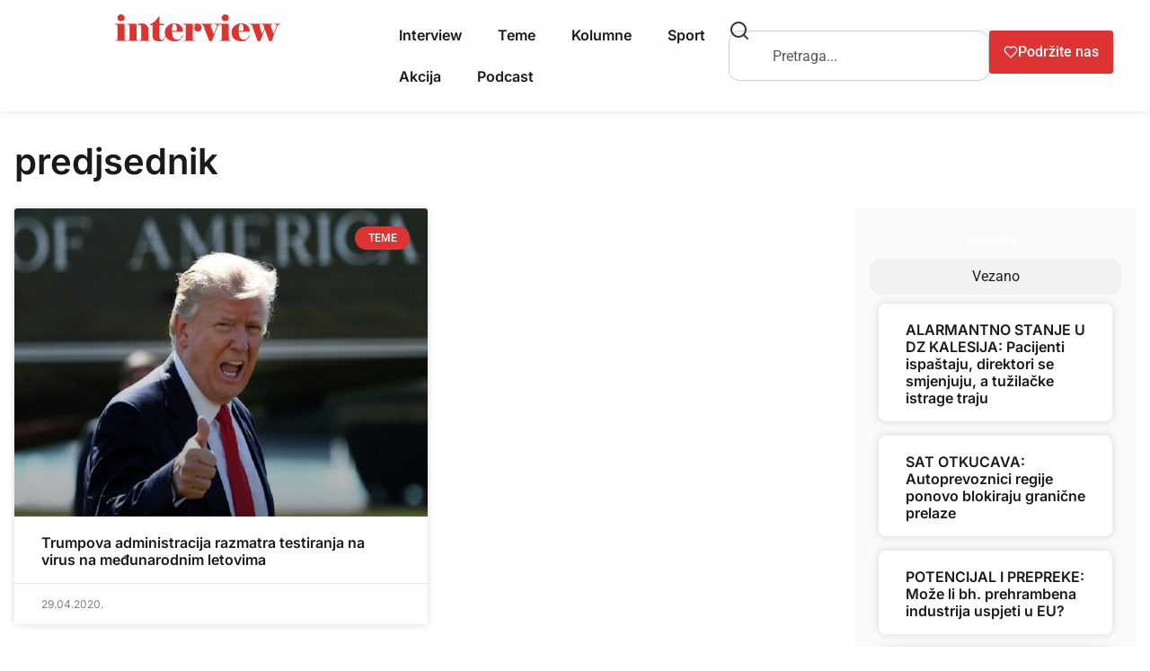

--- FILE ---
content_type: text/html; charset=UTF-8
request_url: https://interview.ba/tag/predjsednik/
body_size: 21890
content:
<!doctype html>
<html lang="en-US">
<head><style>img.lazy{min-height:1px}</style><link href="https://interview.ba/wp-content/plugins/w3-total-cache/pub/js/lazyload.min.js" as="script">
	<meta charset="UTF-8">
	<meta name="viewport" content="width=device-width, initial-scale=1">
	<link rel="profile" href="https://gmpg.org/xfn/11">
	<meta name='robots' content='index, follow, max-image-preview:large, max-snippet:-1, max-video-preview:-1' />

	<!-- This site is optimized with the Yoast SEO plugin v26.8 - https://yoast.com/product/yoast-seo-wordpress/ -->
	<title>predjsednik Archives - Interview.ba</title>
	<link rel="canonical" href="https://interview.ba/tag/predjsednik/" />
	<meta property="og:locale" content="en_US" />
	<meta property="og:type" content="article" />
	<meta property="og:title" content="predjsednik Archives - Interview.ba" />
	<meta property="og:url" content="https://interview.ba/tag/predjsednik/" />
	<meta property="og:site_name" content="Interview.ba" />
	<meta name="twitter:card" content="summary_large_image" />
	<meta name="twitter:site" content="@InterviewBiH" />
	<script type="application/ld+json" class="yoast-schema-graph">{"@context":"https://schema.org","@graph":[{"@type":"CollectionPage","@id":"https://interview.ba/tag/predjsednik/","url":"https://interview.ba/tag/predjsednik/","name":"predjsednik Archives - Interview.ba","isPartOf":{"@id":"https://interview.ba/#website"},"primaryImageOfPage":{"@id":"https://interview.ba/tag/predjsednik/#primaryimage"},"image":{"@id":"https://interview.ba/tag/predjsednik/#primaryimage"},"thumbnailUrl":"https://interview.ba/wp-content/uploads/2020/10/c0964e2ad13640db878be6afa571d4ed.jpg","inLanguage":"en-US"},{"@type":"ImageObject","inLanguage":"en-US","@id":"https://interview.ba/tag/predjsednik/#primaryimage","url":"https://interview.ba/wp-content/uploads/2020/10/c0964e2ad13640db878be6afa571d4ed.jpg","contentUrl":"https://interview.ba/wp-content/uploads/2020/10/c0964e2ad13640db878be6afa571d4ed.jpg","width":900,"height":590,"caption":"c0964e2ad13640db878be6afa571d4ed"},{"@type":"WebSite","@id":"https://interview.ba/#website","url":"https://interview.ba/","name":"Interview.ba","description":"Čitaj više!","publisher":{"@id":"https://interview.ba/#organization"},"potentialAction":[{"@type":"SearchAction","target":{"@type":"EntryPoint","urlTemplate":"https://interview.ba/?s={search_term_string}"},"query-input":{"@type":"PropertyValueSpecification","valueRequired":true,"valueName":"search_term_string"}}],"inLanguage":"en-US"},{"@type":"Organization","@id":"https://interview.ba/#organization","name":"Interview.ba","url":"https://interview.ba/","logo":{"@type":"ImageObject","inLanguage":"en-US","@id":"https://interview.ba/#/schema/logo/image/","url":"https://interview.ba/wp-content/uploads/2020/10/logo-2019.png","contentUrl":"https://interview.ba/wp-content/uploads/2020/10/logo-2019.png","width":600,"height":98,"caption":"Interview.ba"},"image":{"@id":"https://interview.ba/#/schema/logo/image/"},"sameAs":["https://www.facebook.com/interview.ba","https://x.com/InterviewBiH","https://www.instagram.com/interviewbih/"]}]}</script>
	<!-- / Yoast SEO plugin. -->


<link rel='dns-prefetch' href='//www.googletagmanager.com' />
<link rel="alternate" type="application/rss+xml" title="Interview.ba &raquo; Feed" href="https://interview.ba/feed/" />
<link rel="alternate" type="application/rss+xml" title="Interview.ba &raquo; predjsednik Tag Feed" href="https://interview.ba/tag/predjsednik/feed/" />
<style id='wp-img-auto-sizes-contain-inline-css'>
img:is([sizes=auto i],[sizes^="auto," i]){contain-intrinsic-size:3000px 1500px}
/*# sourceURL=wp-img-auto-sizes-contain-inline-css */
</style>
<style id='wp-emoji-styles-inline-css'>

	img.wp-smiley, img.emoji {
		display: inline !important;
		border: none !important;
		box-shadow: none !important;
		height: 1em !important;
		width: 1em !important;
		margin: 0 0.07em !important;
		vertical-align: -0.1em !important;
		background: none !important;
		padding: 0 !important;
	}
/*# sourceURL=wp-emoji-styles-inline-css */
</style>
<link rel='stylesheet' id='wp-block-library-css' href='https://interview.ba/wp-includes/css/dist/block-library/style.min.css?ver=6.9' media='all' />
<style id='advanced-posts-listing-advanced-posts-listing-block-style-inline-css'>
/*!*************************************************************************************************************************************************************************************************************************!*\
  !*** css ./node_modules/@wordpress/scripts/node_modules/css-loader/dist/cjs.js??ruleSet[1].rules[2].use[1]!./node_modules/postcss-loader/dist/cjs.js??ruleSet[1].rules[2].use[2]!./src/layouts/Slider/Slidermodule.css ***!
  \*************************************************************************************************************************************************************************************************************************/
/* Keyframe
===========================================================================*/

@keyframes fade-in {
  from {
    opacity: 0;
  }
  to {
    opacity: 1;
  }
}

.slider-container {
  position: relative;
  padding-inline: 30px;
}

.slider .slide {
  animation: fade-in 1s cubic-bezier(0.4, 0, 0.2, 1) 1;
}

.slider-container .slider-button {
  position: absolute;
  top: 50%;
  transform: translateY(-50%);
  background-color: rgba(100, 100, 100, 0.6);
  border: 0 none !important;
  border-radius: 50%;
  color: #ffffff;
  font-size: 1.5rem;
  cursor: pointer;
  z-index: 2;
  padding: 5px;
  display: flex;
  align-items: center;
  justify-content: center;
  height: 55px;
  width: 55px;
  transition: background-color 0.2s ease-in-out;
}

.slider-container .slider-button:hover {
  background-color: rgba(100, 100, 100, 0.9);
}

.slider-container .prev {
  left: 0;
}

.slider-container .next {
  right: 0;
}

/*!*********************************************************************************************************************************************************************************************************************!*\
  !*** css ./node_modules/@wordpress/scripts/node_modules/css-loader/dist/cjs.js??ruleSet[1].rules[2].use[1]!./node_modules/postcss-loader/dist/cjs.js??ruleSet[1].rules[2].use[2]!./src/layouts/grid/Gridmodule.css ***!
  \*********************************************************************************************************************************************************************************************************************/
/* -----------------------------------------------------------------------------
// This file contains styles that are specific to the Grid Module layout.
------------------------------------------------------------------------------*/
.grid-layout {
  display: grid;
  grid-template-columns: 1fr; /* Default for mobile-first approach */
  gap: 30px;
}

/* For tablets and larger screens */
@media screen and (min-width: 600px) {
  .grid-layout {
    grid-template-columns: repeat(2, 1fr);
  }
}

/* For larger desktops and high resolution screens */
@media screen and (min-width: 992px) {
  .grid-layout {
    grid-template-columns: repeat(3, 1fr);
  }
}

/*!***********************************************************************************************************************************************************************************************************************************!*\
  !*** css ./node_modules/@wordpress/scripts/node_modules/css-loader/dist/cjs.js??ruleSet[1].rules[2].use[1]!./node_modules/postcss-loader/dist/cjs.js??ruleSet[1].rules[2].use[2]!./src/layouts/Masanory/MasanoryLayoutmodule.css ***!
  \***********************************************************************************************************************************************************************************************************************************/
.masonry-layout {
    -moz-column-count: 1;
         column-count: 1; /* Default for mobile-first approach */
    -moz-column-gap: 30px;
         column-gap: 30px;
}

.masonry-layout .wep-card {
    -moz-column-break-inside: avoid;
         break-inside: avoid; /* Prevent columns from breaking inside elements */
}

/* Media Queries for responsiveness */

/* Small screens (landscape phones, 576px and up) */
@media (min-width: 576px) {
    .masonry-layout {
        -moz-column-count: 2;
             column-count: 2;
    }
}

/* Medium screens (tablets, 768px and up) */
@media (min-width: 768px) {
    .masonry-layout {
        -moz-column-count: 3;
             column-count: 3;
    }
}

/* Large screens (desktops, 992px and up) */
@media (min-width: 992px) {
    .masonry-layout {
        -moz-column-count: 4;
             column-count: 4;
    }
}
/*!***************************************************************************************************************************************************************************************************************************!*\
  !*** css ./node_modules/@wordpress/scripts/node_modules/css-loader/dist/cjs.js??ruleSet[1].rules[2].use[1]!./node_modules/postcss-loader/dist/cjs.js??ruleSet[1].rules[2].use[2]!./src/layouts/Overlay/OverlayLayout.css ***!
  \***************************************************************************************************************************************************************************************************************************/
.overlay-layout {
  display: grid;
  grid-template-columns: 1fr;
  gap: 30px;
}
/*!*********************************************************************************************************************************************************************************************************************************!*\
  !*** css ./node_modules/@wordpress/scripts/node_modules/css-loader/dist/cjs.js??ruleSet[1].rules[2].use[1]!./node_modules/postcss-loader/dist/cjs.js??ruleSet[1].rules[2].use[2]!./src/layouts/listingTwo/ListingLayoutTwo.css ***!
  \*********************************************************************************************************************************************************************************************************************************/
/* -----------------------------------------------------------------------------
// This file contains styles that are specific to the Grid Module layout.
------------------------------------------------------------------------------*/
.listing-layout {
  display: grid;
  grid-template-columns: 1fr; /* Default for mobile-first approach */
  gap: 30px;
}

.listing-layout .image-container:not(:last-child) {
  margin-bottom: 30px;
}

.listing-layout .image-container > img {
  display: block;
  max-width: 100%;
}

.listing-layout .meta-data {
  font-size: 0.75em;
  color: rgba(0, 0, 0, 0.6);
}

/*!***************************************************************************************************************************************************************************************************************************!*\
  !*** css ./node_modules/@wordpress/scripts/node_modules/css-loader/dist/cjs.js??ruleSet[1].rules[2].use[1]!./node_modules/postcss-loader/dist/cjs.js??ruleSet[1].rules[2].use[2]!./src/layouts/listing/ListingLayout.css ***!
  \***************************************************************************************************************************************************************************************************************************/

.listing-layout .post-container {
    display: flex;
    flex-direction: column;
    margin-bottom: 16px;
}

.listing-layout .post-container .image-container {
    
    width: 100%;
    text-align: left;
    margin-bottom: 20px;
}

.listing-layout .post-container .image-container .block-image {
    max-width: 100%;
    height: auto;
}

.listing-layout .post-container .post-title {
    font-size: 1.5rem;
    font-weight: bold;
    margin-bottom: 15px;
    line-height: 2rem;
}

.listing-layout .post-container .post-title .title {
    text-decoration: none !important;
    color: #333;
}

.listing-layout .post-container .meta-data {
    font-size: 0.875rem;
    color: #777;
    margin-bottom: 16px;
}
.listing-layout .post-container .meta-data p{
    margin-top: 0px;
    margin-bottom: 0px;
}
.listing-layout .post-container .post-content {
    /* font-size: 1rem; */
    color: #555;
    margin-bottom: 16px;
}

.listing-layout .post-container .read-more-btn {
    text-align: left;
    /* margin-top: 1rem; */
    margin-bottom: 1rem;
}

.listing-layout .post-container .read-more-btn .read-more-button {
    text-decoration: none !important; 
    color: #fff;
    padding: 10px 20px;
    font-size: 1rem;
    border-radius: 4px;
    background-color: #3896fb;
}


/*!**********************************************************************************************************************************************************************************************************!*\
  !*** css ./node_modules/@wordpress/scripts/node_modules/css-loader/dist/cjs.js??ruleSet[1].rules[2].use[1]!./node_modules/postcss-loader/dist/cjs.js??ruleSet[1].rules[2].use[2]!./src/styles/index.css ***!
  \**********************************************************************************************************************************************************************************************************/
/*=========================================================================
# Project Overview
===========================================================================
Project Name    : Advanced posts listing 
Author          : Weplugins
Version         : 1.0.7
Created On      : 15 Fab 2025
Last Updated    : 15 Fab 2025
Description     : This stylesheet is designed for an weplugins. 
                  Includes responsive design principles and accessibility.
===========================================================================*/

/* Embed font family
===========================================================================*/
@charset "UTF-8";

/* Variables
===========================================================================*/
:root {
  --wep-black: #000000;
  --wep-white: #ffffff;
  --wep-primary: #4390ff;
  --wep-primary-hover: #1572f5;
  --wep-secondary: #fafafa;
  --wep-dark: #23272f;

  /* Link */
  --wep-link-color: inherit;
  --wep-link-hover-color: inherit;
  --wep-link-text-decoration: none;

  /* Default Props */
  --wep-body-color: #484848;
  --wep-body-bg: var(--wep-white);
  --wep-body-font-family: inherit;
  --wep-body-font-size: 16px;
  --wep-body-font-weight: 400;
  --wep-body-line-height: 1.3;

  /* Border */
  --wep-border-width: 1px;
  --wep-border-style: solid;
  --wep-border-color: #dedede;

  /* Heading */
  --wep-heading-color: inherit;
  --wep-heading-font-weight: inherit;
  --wep-heading-line-height: inherit;

  /* Other Variables */
  --wep-spacer: 1rem;
  --wep-border-radius: 0.8rem;
  --wep-border-radius-sm: 0.6rem;
  --wep-border-radius-lg: 1rem;
  --wep-border-radius-circle: 50%;
  --wep-box-shadow: 0 2px 6px rgba(0, 0, 0, 0.1);
  --wep-box-shadow-lg: 0 2px 6px rgba(0, 0, 0, 0.1);
}

*,
*::before,
*::after {
  box-sizing: border-box;
}

@media (prefers-reduced-motion: no-preference) {
  :root {
    scroll-behavior: smooth;
  }
}

/* Browser native scrollbar
===========================================================================*/
* {
  scrollbar-width: thin !important;
  scrollbar-color: rgba(0, 0, 0, 0.25) transparent;
}

::-webkit-scrollbar {
  width: 4px;
}

::-webkit-scrollbar:horizontal {
  height: 4px;
}

::-webkit-scrollbar-track {
  border-radius: 4px;
  background: transparent;
}

::-webkit-scrollbar-thumb {
  border-radius: 4px;
  background: rgba(0, 0, 0, 0.2);
}

::-webkit-scrollbar-thumb:hover {
  background: rgba(0, 0, 0, 0.4);
}

::-webkit-scrollbar-thumb:window-inactive {
  background: rgba(0, 0, 0, 0.2);
}

/* Defaulting
===========================================================================*/
ol,
ul,
dl {
  margin-top: 0;
  margin-bottom: 0;
}

ol ol,
ul ul,
ol ul,
ul ol {
  margin-bottom: 0;
}

.wep-root :is(h6, h5, h4, h3, h2, h1) {
  margin-top: 0;
  margin-bottom: 0;
}

.wep-root a {
  -webkit-text-decoration: var(--wep-link-text-decoration) !important;
          text-decoration: var(--wep-link-text-decoration) !important;
}

.wep-root a:hover,
.wep-root a:focus {
  outline: 0 none;
}

.wep-root a > code {
  color: inherit;
}

.wep-root a:not([href]):not([class]),
.wep-root a:not([href]):not([class]):hover {
  color: inherit;
  -webkit-text-decoration: var(--wep-link-text-decoration);
          text-decoration: var(--wep-link-text-decoration);
}

.wep-root p {
  margin-top: 0;
  margin-bottom: 0;
}

.wep-root img {
  max-width: 100%;
}

/* Button
===========================================================================*/
.wep-btn {
  --wep-btn-padding-x: 20px;
  --wep-btn-padding-y: 12px;
  --wep-btn-font-family: inherit;
  --wep-btn-font-size: 16px;
  --wep-btn-font-weight: 500;
  --wep-btn-line-height: 18px;
  --wep-btn-color: #23272f;
  --wep-btn-bg: transparent;
  --wep-btn-border-width: var(--wep-border-width);
  --wep-btn-border-color: transparent;
  --wep-btn-border-radius: 8px;
  --wep-btn-hover-border-color: transparent;
  display: inline-flex;
  padding: var(--wep-btn-padding-y) var(--wep-btn-padding-x);
  font-family: var(--wep-btn-font-family);
  font-size: var(--wep-btn-font-size);
  font-weight: var(--wep-btn-font-weight);
  line-height: var(--wep-btn-line-height);
  color: var(--wep-btn-color) !important;
  text-align: center;
  text-decoration: none !important;
  vertical-align: middle;
  cursor: pointer;
  -webkit-user-select: none;
     -moz-user-select: none;
          user-select: none;
  border: var(--wep-btn-border-width) solid var(--wep-btn-border-color);
  border-radius: var(--wep-btn-border-radius);
  background-color: var(--wep-btn-bg);
  transition:
    color 0.15s ease-in-out,
    background-color 0.15s ease-in-out,
    border-color 0.15s ease-in-out,
    box-shadow 0.15s ease-in-out;
}

@media (prefers-reduced-motion: reduce) {
  .wep-btn {
    transition: none;
  }
}

.wep-btn:hover,
.wep-btn:focus {
  color: var(--wep-btn-hover-color) !important;
  background-color: var(--wep-btn-hover-bg);
  border-color: var(--wep-btn-hover-border-color);
}

.wep-btn:focus-visible {
  color: var(--wep-btn-hover-color);
  background-color: var(--wep-btn-hover-bg);
  border-color: var(--wep-btn-hover-border-color);
  outline: 0;
}

.wep-btn-primary {
  --wep-btn-color: #fff;
  --wep-btn-bg: var(--wep-primary);
  --wep-btn-hover-color: #fff;
  --wep-btn-hover-bg: var(--wep-primary-hover);
}

.wep-btn-outline-primary {
  --wep-btn-color: var(--wep-primary);
  --wep-btn-border-color: var(--wep-primary);
  --wep-btn-hover-color: #fff;
  --wep-btn-hover-bg: var(--wep-primary);
  --wep-btn-hover-border-color: var(--wep-primary);
}

/* Card
===========================================================================*/
.wep-card {
  --wep-card-spacer-y: 30px;
  --wep-card-spacer-x: 30px;
  --wep-card-title-spacer-y: 5px;
  --wep-card-title-color: #202124;
  --wep-card-border-width: var(--wep-border-width);
  --wep-card-border-color: #ebf1fa;
  --wep-card-border-radius: 20px;
  --wep-card-inner-border-radius: var(--wep-card-border-radius);
  --wep-card-cap-padding-y: 30px;
  --wep-card-cap-padding-x: 30px;
  --wep-card-cap-bg: transparent;
  --wep-card-cap-color: #202124;
  --wep-card-bg: var(--wep-secondary);
  position: relative;
  display: flex;
  flex-direction: column;
  min-width: 0;
  color: var(--wep-body-color);
  word-wrap: break-word;
  background-color: var(--wep-card-bg);
  background-clip: border-box;
  border-radius: var(--wep-card-border-radius);
}

.wep-card-full-height {
  height: calc(100% - var(--wep-card-spacer-y));
}

.wep-card .meta-data {
  font-size: 0.875em;
  color: rgba(0, 0, 0, 0.4);
}

.wep-card-body .wep-card-heading:not(:last-child) {
  margin-bottom: 20px;
}

.wep-card-body {
  flex: 1 1 auto;
  padding: var(--wep-card-spacer-y) var(--wep-card-spacer-x);
}

.wep-card-title {
  margin-bottom: var(--wep-card-title-spacer-y) !important;
  color: var(--wep-card-title-color);
}

.wep-card-title a {
  color: inherit !important;
  text-decoration: none !important;
}

.wep-card-title a:hover,
.wep-card-title a:focus {
  color: var(--wep-link-hover-color);
}

.wep-card-text p {
  margin-bottom: 2rem;
}

.wep-card-title:last-child,
.wep-card-text p:last-child {
  margin-bottom: 0 !important;
}

.wep-card-header {
  position: relative;
  padding: var(--wep-card-cap-padding-y) var(--wep-card-cap-padding-x);
  margin-bottom: 0;
  color: var(--wep-card-cap-color);
  background-color: var(--wep-card-cap-bg);
  display: flex;
  align-items: center;
  flex-wrap: wrap;
}

.wep-card-body + .wep-card-footer,
.wep-card-header + .wep-card-body {
  padding-top: 0;
}

.wep-card-header:first-child {
  border-radius: var(--wep-card-inner-border-radius)
    var(--wep-card-inner-border-radius) 0 0;
}

.wep-card-footer {
  padding: var(--wep-card-cap-padding-y) var(--wep-card-cap-padding-x);
  color: var(--wep-card-cap-color);
  background-color: var(--wep-card-cap-bg);
}

.wep-card-footer:last-child {
  border-radius: 0 0 var(--wep-card-inner-border-radius)
    var(--wep-card-inner-border-radius);
}

.wep-card-img {
  position: relative;
  flex-shrink: 0;
  width: 100%;
  height: 200px;
  overflow: hidden;
  border-top-left-radius: var(--wep-card-inner-border-radius);
  border-top-right-radius: var(--wep-card-inner-border-radius);
}

.wep-card-img .wep-chip {
  position: absolute;
  bottom: 10px;
  left: 10px;
  z-index: 2;
}

.wep-card-img .wep-chip.right {
  left: auto;
  right: 10px;
}

.wep-card-img > img {
  width: 100%;
  height: 100%;
  -o-object-fit: cover;
     object-fit: cover;
}

/* Card Image Overlay */
.wep-card-img-overlay {
  flex: 1 1 auto;
  background-color: rgba(0, 0, 0, 0.6);
  color: var(--wep-white);
  border-radius: var(--wep-card-inner-border-radius);
}

.wep-card-img-overlay :is(.wep-card-title, .meta-data) {
  color: var(--wep-white);
}

/* Card Horizontal */
@media screen and (min-width: 576px) {
  .wep-card.wep-card-horizontal {
    flex-direction: row;
  }

  .wep-card-horizontal .wep-card-img {
    position: relative;
    height: auto;
    width: 220px;
    overflow: hidden;
    border-radius: var(--wep-card-inner-border-radius);
  }

  .wep-card-horizontal .wep-card-heading:not(:last-child) {
    margin-bottom: 10px;
  }

  .wep-card-horizontal .wep-card-footer {
    flex-shrink: 0;
    padding-left: 0;
    padding-top: var(--wep-card-spacer-y);
  }
}

/* Chip
===========================================================================*/
.wep-chip {
  --wep-chip-padding-y: 4px;
  --wep-chip-padding-x: 12px;
  --wep-chip-color: #fff;
  --wep-chip-bg: rgba(0, 0, 0, 0.6);
  --wep-chip-font-size: 12px;
  --wep-chip-border-radius: 20px;
  display: inline-flex;
  align-items: center;
  color: var(--wep-chip-color);
  background: var(--wep-chip-bg);
  border-radius: var(--wep-chip-border-radius);
  font-size: var(--wep-chip-font-size);
  padding: var(--wep-chip-padding-y) var(--wep-chip-padding-x);
  text-transform: capitalize;
  white-space: nowrap;
}

.wep-chip-wrapper {
  display: flex;
  align-items: center;
  flex-wrap: wrap;
  gap: 5px;
}

/* Pagination
===========================================================================*/
.wep-pagination {
  --wep-pagination-bg: var(--wep-primary);
  --wep-pagination-color: var(--wep-white);
  --wep-pagination-border-color: var(--wep-border-color);
  display: flex;
  align-items: center;
  justify-content: center;
  color: var(--wep-black);
  font-size: 14px;
  margin-bottom: 30px;
}

.wep-pagination:not(:first-child) {
  margin-top: 30px;
}

.wep-pagination:not(.center).left {
  justify-content: flex-start;
}

.wep-pagination:not(.center).right {
  justify-content: flex-end;
}

.wep-pagination > .page-numbers,
.wep-pagination > button {
  background: transparent;
  border: 1px solid var(--wep-pagination-border-color);
  padding: 12px 20px;
  cursor: pointer;
  transition:
    color 0.15s ease-in-out,
    background-color 0.15s ease-in-out;
    text-decoration: none !important;
}

.wep-pagination > button[disabled],
.wep-pagination > button:disabled {
  pointer-events: none;
}

.wep-pagination > .page-numbers,
.wep-pagination > button:not(:first-child) {
  margin-left: -1px;
}

.wep-pagination .page-numbers:first-child,
.wep-pagination .wep-prev {
  border-top-left-radius: 6px;
  border-bottom-left-radius: 6px;
}
.wep-pagination .page-numbers:last-child,
.wep-pagination .wep-next {
  border-top-right-radius: 6px;
  border-bottom-right-radius: 6px;
}

.wep-pagination > .page-numbers.current,
.wep-pagination > .page-numbers:hover,
.wep-pagination > .page-numbers:focus,
.wep-pagination > button.active,
.wep-pagination > button:hover,
.wep-pagination > button:focus {
  background-color: var(--wep-pagination-bg);
  color: var(--wep-pagination-color);
}


/*# sourceMappingURL=index.css.map*/
/*# sourceURL=https://interview.ba/wp-content/plugins/advanced-posts-listing/build/index.css */
</style>
<link rel='stylesheet' id='simple-blog-card-css' href='https://interview.ba/wp-content/plugins/simple-blog-card/template/simpleblogcard.css?ver=1.00' media='all' />
<style id='global-styles-inline-css'>
:root{--wp--preset--aspect-ratio--square: 1;--wp--preset--aspect-ratio--4-3: 4/3;--wp--preset--aspect-ratio--3-4: 3/4;--wp--preset--aspect-ratio--3-2: 3/2;--wp--preset--aspect-ratio--2-3: 2/3;--wp--preset--aspect-ratio--16-9: 16/9;--wp--preset--aspect-ratio--9-16: 9/16;--wp--preset--color--black: #000000;--wp--preset--color--cyan-bluish-gray: #abb8c3;--wp--preset--color--white: #ffffff;--wp--preset--color--pale-pink: #f78da7;--wp--preset--color--vivid-red: #cf2e2e;--wp--preset--color--luminous-vivid-orange: #ff6900;--wp--preset--color--luminous-vivid-amber: #fcb900;--wp--preset--color--light-green-cyan: #7bdcb5;--wp--preset--color--vivid-green-cyan: #00d084;--wp--preset--color--pale-cyan-blue: #8ed1fc;--wp--preset--color--vivid-cyan-blue: #0693e3;--wp--preset--color--vivid-purple: #9b51e0;--wp--preset--gradient--vivid-cyan-blue-to-vivid-purple: linear-gradient(135deg,rgb(6,147,227) 0%,rgb(155,81,224) 100%);--wp--preset--gradient--light-green-cyan-to-vivid-green-cyan: linear-gradient(135deg,rgb(122,220,180) 0%,rgb(0,208,130) 100%);--wp--preset--gradient--luminous-vivid-amber-to-luminous-vivid-orange: linear-gradient(135deg,rgb(252,185,0) 0%,rgb(255,105,0) 100%);--wp--preset--gradient--luminous-vivid-orange-to-vivid-red: linear-gradient(135deg,rgb(255,105,0) 0%,rgb(207,46,46) 100%);--wp--preset--gradient--very-light-gray-to-cyan-bluish-gray: linear-gradient(135deg,rgb(238,238,238) 0%,rgb(169,184,195) 100%);--wp--preset--gradient--cool-to-warm-spectrum: linear-gradient(135deg,rgb(74,234,220) 0%,rgb(151,120,209) 20%,rgb(207,42,186) 40%,rgb(238,44,130) 60%,rgb(251,105,98) 80%,rgb(254,248,76) 100%);--wp--preset--gradient--blush-light-purple: linear-gradient(135deg,rgb(255,206,236) 0%,rgb(152,150,240) 100%);--wp--preset--gradient--blush-bordeaux: linear-gradient(135deg,rgb(254,205,165) 0%,rgb(254,45,45) 50%,rgb(107,0,62) 100%);--wp--preset--gradient--luminous-dusk: linear-gradient(135deg,rgb(255,203,112) 0%,rgb(199,81,192) 50%,rgb(65,88,208) 100%);--wp--preset--gradient--pale-ocean: linear-gradient(135deg,rgb(255,245,203) 0%,rgb(182,227,212) 50%,rgb(51,167,181) 100%);--wp--preset--gradient--electric-grass: linear-gradient(135deg,rgb(202,248,128) 0%,rgb(113,206,126) 100%);--wp--preset--gradient--midnight: linear-gradient(135deg,rgb(2,3,129) 0%,rgb(40,116,252) 100%);--wp--preset--font-size--small: 13px;--wp--preset--font-size--medium: 20px;--wp--preset--font-size--large: 36px;--wp--preset--font-size--x-large: 42px;--wp--preset--spacing--20: 0.44rem;--wp--preset--spacing--30: 0.67rem;--wp--preset--spacing--40: 1rem;--wp--preset--spacing--50: 1.5rem;--wp--preset--spacing--60: 2.25rem;--wp--preset--spacing--70: 3.38rem;--wp--preset--spacing--80: 5.06rem;--wp--preset--shadow--natural: 6px 6px 9px rgba(0, 0, 0, 0.2);--wp--preset--shadow--deep: 12px 12px 50px rgba(0, 0, 0, 0.4);--wp--preset--shadow--sharp: 6px 6px 0px rgba(0, 0, 0, 0.2);--wp--preset--shadow--outlined: 6px 6px 0px -3px rgb(255, 255, 255), 6px 6px rgb(0, 0, 0);--wp--preset--shadow--crisp: 6px 6px 0px rgb(0, 0, 0);}:root { --wp--style--global--content-size: 800px;--wp--style--global--wide-size: 1200px; }:where(body) { margin: 0; }.wp-site-blocks > .alignleft { float: left; margin-right: 2em; }.wp-site-blocks > .alignright { float: right; margin-left: 2em; }.wp-site-blocks > .aligncenter { justify-content: center; margin-left: auto; margin-right: auto; }:where(.wp-site-blocks) > * { margin-block-start: 24px; margin-block-end: 0; }:where(.wp-site-blocks) > :first-child { margin-block-start: 0; }:where(.wp-site-blocks) > :last-child { margin-block-end: 0; }:root { --wp--style--block-gap: 24px; }:root :where(.is-layout-flow) > :first-child{margin-block-start: 0;}:root :where(.is-layout-flow) > :last-child{margin-block-end: 0;}:root :where(.is-layout-flow) > *{margin-block-start: 24px;margin-block-end: 0;}:root :where(.is-layout-constrained) > :first-child{margin-block-start: 0;}:root :where(.is-layout-constrained) > :last-child{margin-block-end: 0;}:root :where(.is-layout-constrained) > *{margin-block-start: 24px;margin-block-end: 0;}:root :where(.is-layout-flex){gap: 24px;}:root :where(.is-layout-grid){gap: 24px;}.is-layout-flow > .alignleft{float: left;margin-inline-start: 0;margin-inline-end: 2em;}.is-layout-flow > .alignright{float: right;margin-inline-start: 2em;margin-inline-end: 0;}.is-layout-flow > .aligncenter{margin-left: auto !important;margin-right: auto !important;}.is-layout-constrained > .alignleft{float: left;margin-inline-start: 0;margin-inline-end: 2em;}.is-layout-constrained > .alignright{float: right;margin-inline-start: 2em;margin-inline-end: 0;}.is-layout-constrained > .aligncenter{margin-left: auto !important;margin-right: auto !important;}.is-layout-constrained > :where(:not(.alignleft):not(.alignright):not(.alignfull)){max-width: var(--wp--style--global--content-size);margin-left: auto !important;margin-right: auto !important;}.is-layout-constrained > .alignwide{max-width: var(--wp--style--global--wide-size);}body .is-layout-flex{display: flex;}.is-layout-flex{flex-wrap: wrap;align-items: center;}.is-layout-flex > :is(*, div){margin: 0;}body .is-layout-grid{display: grid;}.is-layout-grid > :is(*, div){margin: 0;}body{padding-top: 0px;padding-right: 0px;padding-bottom: 0px;padding-left: 0px;}a:where(:not(.wp-element-button)){text-decoration: underline;}:root :where(.wp-element-button, .wp-block-button__link){background-color: #32373c;border-width: 0;color: #fff;font-family: inherit;font-size: inherit;font-style: inherit;font-weight: inherit;letter-spacing: inherit;line-height: inherit;padding-top: calc(0.667em + 2px);padding-right: calc(1.333em + 2px);padding-bottom: calc(0.667em + 2px);padding-left: calc(1.333em + 2px);text-decoration: none;text-transform: inherit;}.has-black-color{color: var(--wp--preset--color--black) !important;}.has-cyan-bluish-gray-color{color: var(--wp--preset--color--cyan-bluish-gray) !important;}.has-white-color{color: var(--wp--preset--color--white) !important;}.has-pale-pink-color{color: var(--wp--preset--color--pale-pink) !important;}.has-vivid-red-color{color: var(--wp--preset--color--vivid-red) !important;}.has-luminous-vivid-orange-color{color: var(--wp--preset--color--luminous-vivid-orange) !important;}.has-luminous-vivid-amber-color{color: var(--wp--preset--color--luminous-vivid-amber) !important;}.has-light-green-cyan-color{color: var(--wp--preset--color--light-green-cyan) !important;}.has-vivid-green-cyan-color{color: var(--wp--preset--color--vivid-green-cyan) !important;}.has-pale-cyan-blue-color{color: var(--wp--preset--color--pale-cyan-blue) !important;}.has-vivid-cyan-blue-color{color: var(--wp--preset--color--vivid-cyan-blue) !important;}.has-vivid-purple-color{color: var(--wp--preset--color--vivid-purple) !important;}.has-black-background-color{background-color: var(--wp--preset--color--black) !important;}.has-cyan-bluish-gray-background-color{background-color: var(--wp--preset--color--cyan-bluish-gray) !important;}.has-white-background-color{background-color: var(--wp--preset--color--white) !important;}.has-pale-pink-background-color{background-color: var(--wp--preset--color--pale-pink) !important;}.has-vivid-red-background-color{background-color: var(--wp--preset--color--vivid-red) !important;}.has-luminous-vivid-orange-background-color{background-color: var(--wp--preset--color--luminous-vivid-orange) !important;}.has-luminous-vivid-amber-background-color{background-color: var(--wp--preset--color--luminous-vivid-amber) !important;}.has-light-green-cyan-background-color{background-color: var(--wp--preset--color--light-green-cyan) !important;}.has-vivid-green-cyan-background-color{background-color: var(--wp--preset--color--vivid-green-cyan) !important;}.has-pale-cyan-blue-background-color{background-color: var(--wp--preset--color--pale-cyan-blue) !important;}.has-vivid-cyan-blue-background-color{background-color: var(--wp--preset--color--vivid-cyan-blue) !important;}.has-vivid-purple-background-color{background-color: var(--wp--preset--color--vivid-purple) !important;}.has-black-border-color{border-color: var(--wp--preset--color--black) !important;}.has-cyan-bluish-gray-border-color{border-color: var(--wp--preset--color--cyan-bluish-gray) !important;}.has-white-border-color{border-color: var(--wp--preset--color--white) !important;}.has-pale-pink-border-color{border-color: var(--wp--preset--color--pale-pink) !important;}.has-vivid-red-border-color{border-color: var(--wp--preset--color--vivid-red) !important;}.has-luminous-vivid-orange-border-color{border-color: var(--wp--preset--color--luminous-vivid-orange) !important;}.has-luminous-vivid-amber-border-color{border-color: var(--wp--preset--color--luminous-vivid-amber) !important;}.has-light-green-cyan-border-color{border-color: var(--wp--preset--color--light-green-cyan) !important;}.has-vivid-green-cyan-border-color{border-color: var(--wp--preset--color--vivid-green-cyan) !important;}.has-pale-cyan-blue-border-color{border-color: var(--wp--preset--color--pale-cyan-blue) !important;}.has-vivid-cyan-blue-border-color{border-color: var(--wp--preset--color--vivid-cyan-blue) !important;}.has-vivid-purple-border-color{border-color: var(--wp--preset--color--vivid-purple) !important;}.has-vivid-cyan-blue-to-vivid-purple-gradient-background{background: var(--wp--preset--gradient--vivid-cyan-blue-to-vivid-purple) !important;}.has-light-green-cyan-to-vivid-green-cyan-gradient-background{background: var(--wp--preset--gradient--light-green-cyan-to-vivid-green-cyan) !important;}.has-luminous-vivid-amber-to-luminous-vivid-orange-gradient-background{background: var(--wp--preset--gradient--luminous-vivid-amber-to-luminous-vivid-orange) !important;}.has-luminous-vivid-orange-to-vivid-red-gradient-background{background: var(--wp--preset--gradient--luminous-vivid-orange-to-vivid-red) !important;}.has-very-light-gray-to-cyan-bluish-gray-gradient-background{background: var(--wp--preset--gradient--very-light-gray-to-cyan-bluish-gray) !important;}.has-cool-to-warm-spectrum-gradient-background{background: var(--wp--preset--gradient--cool-to-warm-spectrum) !important;}.has-blush-light-purple-gradient-background{background: var(--wp--preset--gradient--blush-light-purple) !important;}.has-blush-bordeaux-gradient-background{background: var(--wp--preset--gradient--blush-bordeaux) !important;}.has-luminous-dusk-gradient-background{background: var(--wp--preset--gradient--luminous-dusk) !important;}.has-pale-ocean-gradient-background{background: var(--wp--preset--gradient--pale-ocean) !important;}.has-electric-grass-gradient-background{background: var(--wp--preset--gradient--electric-grass) !important;}.has-midnight-gradient-background{background: var(--wp--preset--gradient--midnight) !important;}.has-small-font-size{font-size: var(--wp--preset--font-size--small) !important;}.has-medium-font-size{font-size: var(--wp--preset--font-size--medium) !important;}.has-large-font-size{font-size: var(--wp--preset--font-size--large) !important;}.has-x-large-font-size{font-size: var(--wp--preset--font-size--x-large) !important;}
:root :where(.wp-block-pullquote){font-size: 1.5em;line-height: 1.6;}
/*# sourceURL=global-styles-inline-css */
</style>
<link rel='stylesheet' id='mailerlite_forms.css-css' href='https://interview.ba/wp-content/plugins/official-mailerlite-sign-up-forms/assets/css/mailerlite_forms.css?ver=1.7.18' media='all' />
<link rel='stylesheet' id='wp-menu-custom-fields-style-css' href='https://interview.ba/wp-content/plugins/wp-menu-custom-fields/assets/build/css/main.css?ver=1668590726' media='all' />
<link rel='stylesheet' id='hello-elementor-css' href='https://interview.ba/wp-content/themes/hello-elementor/assets/css/reset.css?ver=3.4.5' media='all' />
<link rel='stylesheet' id='hello-elementor-theme-style-css' href='https://interview.ba/wp-content/themes/hello-elementor/assets/css/theme.css?ver=3.4.5' media='all' />
<link rel='stylesheet' id='hello-elementor-header-footer-css' href='https://interview.ba/wp-content/themes/hello-elementor/assets/css/header-footer.css?ver=3.4.5' media='all' />
<link rel='stylesheet' id='elementor-frontend-css' href='https://interview.ba/wp-content/plugins/elementor/assets/css/frontend.min.css?ver=3.34.3' media='all' />
<link rel='stylesheet' id='widget-image-css' href='https://interview.ba/wp-content/plugins/elementor/assets/css/widget-image.min.css?ver=3.34.3' media='all' />
<link rel='stylesheet' id='widget-nav-menu-css' href='https://interview.ba/wp-content/plugins/elementor-pro/assets/css/widget-nav-menu.min.css?ver=3.34.3' media='all' />
<link rel='stylesheet' id='widget-search-css' href='https://interview.ba/wp-content/plugins/elementor-pro/assets/css/widget-search.min.css?ver=3.34.3' media='all' />
<link rel='stylesheet' id='e-sticky-css' href='https://interview.ba/wp-content/plugins/elementor-pro/assets/css/modules/sticky.min.css?ver=3.34.3' media='all' />
<link rel='stylesheet' id='widget-heading-css' href='https://interview.ba/wp-content/plugins/elementor/assets/css/widget-heading.min.css?ver=3.34.3' media='all' />
<link rel='stylesheet' id='e-animation-slideInRight-css' href='https://interview.ba/wp-content/plugins/elementor/assets/lib/animations/styles/slideInRight.min.css?ver=3.34.3' media='all' />
<link rel='stylesheet' id='widget-off-canvas-css' href='https://interview.ba/wp-content/plugins/elementor-pro/assets/css/widget-off-canvas.min.css?ver=3.34.3' media='all' />
<link rel='stylesheet' id='widget-form-css' href='https://interview.ba/wp-content/plugins/elementor-pro/assets/css/widget-form.min.css?ver=3.34.3' media='all' />
<link rel='stylesheet' id='widget-social-icons-css' href='https://interview.ba/wp-content/plugins/elementor/assets/css/widget-social-icons.min.css?ver=3.34.3' media='all' />
<link rel='stylesheet' id='e-apple-webkit-css' href='https://interview.ba/wp-content/plugins/elementor/assets/css/conditionals/apple-webkit.min.css?ver=3.34.3' media='all' />
<link rel='stylesheet' id='widget-posts-css' href='https://interview.ba/wp-content/plugins/elementor-pro/assets/css/widget-posts.min.css?ver=3.34.3' media='all' />
<link rel='stylesheet' id='widget-nested-tabs-css' href='https://interview.ba/wp-content/plugins/elementor/assets/css/widget-nested-tabs.min.css?ver=3.34.3' media='all' />
<link rel='stylesheet' id='elementor-post-13060-css' href='https://interview.ba/wp-content/uploads/elementor/css/post-13060.css?ver=1769504959' media='all' />
<link rel='stylesheet' id='font-awesome-5-all-css' href='https://interview.ba/wp-content/plugins/elementor/assets/lib/font-awesome/css/all.min.css?ver=3.34.3' media='all' />
<link rel='stylesheet' id='font-awesome-4-shim-css' href='https://interview.ba/wp-content/plugins/elementor/assets/lib/font-awesome/css/v4-shims.min.css?ver=3.34.3' media='all' />
<link rel='stylesheet' id='elementor-post-55162-css' href='https://interview.ba/wp-content/uploads/elementor/css/post-55162.css?ver=1769504959' media='all' />
<link rel='stylesheet' id='elementor-post-55195-css' href='https://interview.ba/wp-content/uploads/elementor/css/post-55195.css?ver=1769504960' media='all' />
<link rel='stylesheet' id='elementor-post-55184-css' href='https://interview.ba/wp-content/uploads/elementor/css/post-55184.css?ver=1769504980' media='all' />
<link rel='stylesheet' id='searchwp-forms-css' href='https://interview.ba/wp-content/plugins/searchwp-live-ajax-search/assets/styles/frontend/search-forms.min.css?ver=1.8.7' media='all' />
<link rel='stylesheet' id='searchwp-live-search-css' href='https://interview.ba/wp-content/plugins/searchwp-live-ajax-search/assets/styles/style.min.css?ver=1.8.7' media='all' />
<style id='searchwp-live-search-inline-css'>
.searchwp-live-search-result .searchwp-live-search-result--title a {
  color: #1a1a1a;
  font-size: 16px;
}
.searchwp-live-search-result .searchwp-live-search-result--price {
  font-size: 14px;
}
.searchwp-live-search-result .searchwp-live-search-result--add-to-cart .button {
  font-size: 14px;
}

/*# sourceURL=searchwp-live-search-inline-css */
</style>
<link rel='stylesheet' id='elementor-gf-local-inter-css' href='https://interview.ba/wp-content/uploads/elementor/google-fonts/css/inter.css?ver=1742245789' media='all' />
<link rel='stylesheet' id='elementor-gf-local-martel-css' href='https://interview.ba/wp-content/uploads/elementor/google-fonts/css/martel.css?ver=1742245794' media='all' />
<link rel='stylesheet' id='elementor-gf-local-roboto-css' href='https://interview.ba/wp-content/uploads/elementor/google-fonts/css/roboto.css?ver=1742245832' media='all' />
<script id="wpgmza_data-js-extra">
var wpgmza_google_api_status = {"message":"Enqueued","code":"ENQUEUED"};
//# sourceURL=wpgmza_data-js-extra
</script>
<script src="https://interview.ba/wp-content/plugins/wp-google-maps/wpgmza_data.js?ver=6.9" id="wpgmza_data-js"></script>
<script src="https://interview.ba/wp-includes/js/jquery/jquery.min.js?ver=3.7.1" id="jquery-core-js"></script>
<script src="https://interview.ba/wp-includes/js/jquery/jquery-migrate.min.js?ver=3.4.1" id="jquery-migrate-js"></script>
<script src="https://interview.ba/wp-content/plugins/elementor/assets/lib/font-awesome/js/v4-shims.min.js?ver=3.34.3" id="font-awesome-4-shim-js"></script>

<!-- Google tag (gtag.js) snippet added by Site Kit -->
<!-- Google Analytics snippet added by Site Kit -->
<script src="https://www.googletagmanager.com/gtag/js?id=GT-TXZPCJQ" id="google_gtagjs-js" async></script>
<script id="google_gtagjs-js-after">
window.dataLayer = window.dataLayer || [];function gtag(){dataLayer.push(arguments);}
gtag("set","linker",{"domains":["interview.ba"]});
gtag("js", new Date());
gtag("set", "developer_id.dZTNiMT", true);
gtag("config", "GT-TXZPCJQ");
//# sourceURL=google_gtagjs-js-after
</script>
<link rel="https://api.w.org/" href="https://interview.ba/wp-json/" /><link rel="alternate" title="JSON" type="application/json" href="https://interview.ba/wp-json/wp/v2/tags/7451" /><link rel="EditURI" type="application/rsd+xml" title="RSD" href="https://interview.ba/xmlrpc.php?rsd" />
<meta name="generator" content="WordPress 6.9" />
<meta name="generator" content="Site Kit by Google 1.171.0" />
<!-- Google AdSense meta tags added by Site Kit -->
<meta name="google-adsense-platform-account" content="ca-host-pub-2644536267352236">
<meta name="google-adsense-platform-domain" content="sitekit.withgoogle.com">
<!-- End Google AdSense meta tags added by Site Kit -->
<meta name="generator" content="Elementor 3.34.3; features: e_font_icon_svg, additional_custom_breakpoints; settings: css_print_method-external, google_font-enabled, font_display-swap">
			<style>
				.e-con.e-parent:nth-of-type(n+4):not(.e-lazyloaded):not(.e-no-lazyload),
				.e-con.e-parent:nth-of-type(n+4):not(.e-lazyloaded):not(.e-no-lazyload) * {
					background-image: none !important;
				}
				@media screen and (max-height: 1024px) {
					.e-con.e-parent:nth-of-type(n+3):not(.e-lazyloaded):not(.e-no-lazyload),
					.e-con.e-parent:nth-of-type(n+3):not(.e-lazyloaded):not(.e-no-lazyload) * {
						background-image: none !important;
					}
				}
				@media screen and (max-height: 640px) {
					.e-con.e-parent:nth-of-type(n+2):not(.e-lazyloaded):not(.e-no-lazyload),
					.e-con.e-parent:nth-of-type(n+2):not(.e-lazyloaded):not(.e-no-lazyload) * {
						background-image: none !important;
					}
				}
			</style>
			<link rel="icon" href="https://interview.ba/wp-content/uploads/2020/10/cropped-fvaicon-32x32.png" sizes="32x32" />
<link rel="icon" href="https://interview.ba/wp-content/uploads/2020/10/cropped-fvaicon-192x192.png" sizes="192x192" />
<link rel="apple-touch-icon" href="https://interview.ba/wp-content/uploads/2020/10/cropped-fvaicon-180x180.png" />
<meta name="msapplication-TileImage" content="https://interview.ba/wp-content/uploads/2020/10/cropped-fvaicon-270x270.png" />
		<style id="wp-custom-css">
			.searchwp-live-search-results-showing {
    display: block;
    opacity: 1;
    height: auto;
    overflow: auto;
    width: 450px !important;
}
.a{
   color: #DD3332 !important;
}		</style>
		</head>
<body class="archive tag tag-predjsednik tag-7451 wp-embed-responsive wp-theme-hello-elementor hello-elementor-default elementor-page-55184 elementor-default elementor-template-full-width elementor-kit-13060">


<a class="skip-link screen-reader-text" href="#content">Skip to content</a>

		<header data-elementor-type="header" data-elementor-id="55162" class="elementor elementor-55162 elementor-location-header" data-elementor-post-type="elementor_library">
			<div class="elementor-element elementor-element-e2e1699 elementor-hidden-tablet elementor-hidden-mobile e-flex e-con-boxed e-con e-parent" data-id="e2e1699" data-element_type="container" data-settings="{&quot;background_background&quot;:&quot;classic&quot;,&quot;sticky&quot;:&quot;top&quot;,&quot;sticky_on&quot;:[&quot;desktop&quot;,&quot;tablet&quot;,&quot;mobile&quot;],&quot;sticky_offset&quot;:0,&quot;sticky_effects_offset&quot;:0,&quot;sticky_anchor_link_offset&quot;:0}">
					<div class="e-con-inner">
		<div class="elementor-element elementor-element-cd3fb99 e-con-full e-flex e-con e-child" data-id="cd3fb99" data-element_type="container">
				<div class="elementor-element elementor-element-c60a803 elementor-widget elementor-widget-image" data-id="c60a803" data-element_type="widget" data-widget_type="image.default">
				<div class="elementor-widget-container">
																<a href="/">
							<img fetchpriority="high" width="600" height="98" src="data:image/svg+xml,%3Csvg%20xmlns='http://www.w3.org/2000/svg'%20viewBox='0%200%20600%2098'%3E%3C/svg%3E" data-src="https://interview.ba/wp-content/uploads/2022/11/logo-interview-red.png" class="attachment-full size-full wp-image-44341 lazy" alt="" data-srcset="https://interview.ba/wp-content/uploads/2022/11/logo-interview-red.png 600w, https://interview.ba/wp-content/uploads/2022/11/logo-interview-red-300x49.png 300w, https://interview.ba/wp-content/uploads/2022/11/logo-interview-red-480x78.png 480w" data-sizes="(max-width: 600px) 100vw, 600px" />								</a>
															</div>
				</div>
				<div class="elementor-element elementor-element-bd66f26 elementor-nav-menu--dropdown-tablet elementor-nav-menu__text-align-aside elementor-nav-menu--toggle elementor-nav-menu--burger elementor-widget elementor-widget-nav-menu" data-id="bd66f26" data-element_type="widget" data-settings="{&quot;layout&quot;:&quot;horizontal&quot;,&quot;submenu_icon&quot;:{&quot;value&quot;:&quot;&lt;svg aria-hidden=\&quot;true\&quot; class=\&quot;e-font-icon-svg e-fas-caret-down\&quot; viewBox=\&quot;0 0 320 512\&quot; xmlns=\&quot;http:\/\/www.w3.org\/2000\/svg\&quot;&gt;&lt;path d=\&quot;M31.3 192h257.3c17.8 0 26.7 21.5 14.1 34.1L174.1 354.8c-7.8 7.8-20.5 7.8-28.3 0L17.2 226.1C4.6 213.5 13.5 192 31.3 192z\&quot;&gt;&lt;\/path&gt;&lt;\/svg&gt;&quot;,&quot;library&quot;:&quot;fa-solid&quot;},&quot;toggle&quot;:&quot;burger&quot;}" data-widget_type="nav-menu.default">
				<div class="elementor-widget-container">
								<nav aria-label="Menu" class="elementor-nav-menu--main elementor-nav-menu__container elementor-nav-menu--layout-horizontal e--pointer-underline e--animation-fade">
				<ul id="menu-1-bd66f26" class="elementor-nav-menu"><li class="menu-item menu-item-type-taxonomy menu-item-object-category menu-item-13101"><a href="https://interview.ba/category/interview/" class="elementor-item">Interview</a></li>
<li class="menu-item menu-item-type-taxonomy menu-item-object-category menu-item-13102"><a href="https://interview.ba/category/teme/" class="elementor-item">Teme</a></li>
<li class="menu-item menu-item-type-taxonomy menu-item-object-category menu-item-13103"><a href="https://interview.ba/category/kolumne/" class="elementor-item">Kolumne</a></li>
<li class="menu-item menu-item-type-taxonomy menu-item-object-category menu-item-54610"><a href="https://interview.ba/category/sport/" class="elementor-item">Sport</a></li>
<li class="menu-item menu-item-type-taxonomy menu-item-object-category menu-item-13104"><a href="https://interview.ba/category/akcija/" class="elementor-item">Akcija</a></li>
<li class="menu-item menu-item-type-custom menu-item-object-custom menu-item-46092"><a href="#video" class="elementor-item elementor-item-anchor">Podcast</a></li>
</ul>			</nav>
					<div class="elementor-menu-toggle" role="button" tabindex="0" aria-label="Menu Toggle" aria-expanded="false">
			<svg aria-hidden="true" role="presentation" class="elementor-menu-toggle__icon--open e-font-icon-svg e-eicon-menu-bar" viewBox="0 0 1000 1000" xmlns="http://www.w3.org/2000/svg"><path d="M104 333H896C929 333 958 304 958 271S929 208 896 208H104C71 208 42 237 42 271S71 333 104 333ZM104 583H896C929 583 958 554 958 521S929 458 896 458H104C71 458 42 487 42 521S71 583 104 583ZM104 833H896C929 833 958 804 958 771S929 708 896 708H104C71 708 42 737 42 771S71 833 104 833Z"></path></svg><svg aria-hidden="true" role="presentation" class="elementor-menu-toggle__icon--close e-font-icon-svg e-eicon-close" viewBox="0 0 1000 1000" xmlns="http://www.w3.org/2000/svg"><path d="M742 167L500 408 258 167C246 154 233 150 217 150 196 150 179 158 167 167 154 179 150 196 150 212 150 229 154 242 171 254L408 500 167 742C138 771 138 800 167 829 196 858 225 858 254 829L496 587 738 829C750 842 767 846 783 846 800 846 817 842 829 829 842 817 846 804 846 783 846 767 842 750 829 737L588 500 833 258C863 229 863 200 833 171 804 137 775 137 742 167Z"></path></svg>		</div>
					<nav class="elementor-nav-menu--dropdown elementor-nav-menu__container" aria-hidden="true">
				<ul id="menu-2-bd66f26" class="elementor-nav-menu"><li class="menu-item menu-item-type-taxonomy menu-item-object-category menu-item-13101"><a href="https://interview.ba/category/interview/" class="elementor-item" tabindex="-1">Interview</a></li>
<li class="menu-item menu-item-type-taxonomy menu-item-object-category menu-item-13102"><a href="https://interview.ba/category/teme/" class="elementor-item" tabindex="-1">Teme</a></li>
<li class="menu-item menu-item-type-taxonomy menu-item-object-category menu-item-13103"><a href="https://interview.ba/category/kolumne/" class="elementor-item" tabindex="-1">Kolumne</a></li>
<li class="menu-item menu-item-type-taxonomy menu-item-object-category menu-item-54610"><a href="https://interview.ba/category/sport/" class="elementor-item" tabindex="-1">Sport</a></li>
<li class="menu-item menu-item-type-taxonomy menu-item-object-category menu-item-13104"><a href="https://interview.ba/category/akcija/" class="elementor-item" tabindex="-1">Akcija</a></li>
<li class="menu-item menu-item-type-custom menu-item-object-custom menu-item-46092"><a href="#video" class="elementor-item elementor-item-anchor" tabindex="-1">Podcast</a></li>
</ul>			</nav>
						</div>
				</div>
				</div>
		<div class="elementor-element elementor-element-73f0c20 e-con-full e-flex e-con e-child" data-id="73f0c20" data-element_type="container">
				<div class="elementor-element elementor-element-0ecc25c elementor-widget__width-initial elementor-widget elementor-widget-search" data-id="0ecc25c" data-element_type="widget" data-settings="{&quot;submit_trigger&quot;:&quot;key_enter&quot;,&quot;live_results&quot;:&quot;yes&quot;,&quot;pagination_type_options&quot;:&quot;numbers&quot;,&quot;page_limit_settings&quot;:100,&quot;results_is_dropdown_width&quot;:&quot;search_field&quot;}" data-widget_type="search.default">
				<div class="elementor-widget-container">
							<search class="e-search hidden" role="search">
			<form class="e-search-form" action="https://interview.ba" method="get">

				
				<label class="e-search-label" for="search-0ecc25c">
					<span class="elementor-screen-only">
						Search					</span>
					<svg xmlns="http://www.w3.org/2000/svg" width="24" height="24" viewBox="0 0 24 24" fill="none" stroke="currentColor" stroke-width="2" stroke-linecap="round" stroke-linejoin="round" class="lucide lucide-search"><circle cx="11" cy="11" r="8"></circle><path d="m21 21-4.3-4.3"></path></svg>				</label>

				<div class="e-search-input-wrapper">
					<input id="search-0ecc25c" placeholder="Pretraga..." class="e-search-input" type="search" name="s" value="" autocomplete="on" role="combobox" aria-autocomplete="list" aria-expanded="false" aria-controls="results-0ecc25c" aria-haspopup="listbox">
					<svg xmlns="http://www.w3.org/2000/svg" width="24" height="24" viewBox="0 0 24 24" fill="none" stroke="currentColor" stroke-width="2" stroke-linecap="round" stroke-linejoin="round" class="lucide lucide-x"><path d="M18 6 6 18"></path><path d="m6 6 12 12"></path></svg>										<output id="results-0ecc25c" class="e-search-results-container hide-loader" aria-live="polite" aria-atomic="true" aria-label="Results for search" tabindex="0">
						<div class="e-search-results"></div>
											</output>
									</div>
				
				
				<button class="e-search-submit elementor-screen-only " type="submit" aria-label="Search">
					
									</button>
				<input type="hidden" name="e_search_props" value="0ecc25c-55162">
			</form>
		</search>
						</div>
				</div>
				<div class="elementor-element elementor-element-148be63 elementor-align-center elementor-widget elementor-widget-button" data-id="148be63" data-element_type="widget" data-widget_type="button.default">
				<div class="elementor-widget-container">
									<div class="elementor-button-wrapper">
					<a class="elementor-button elementor-button-link elementor-size-sm" href="#">
						<span class="elementor-button-content-wrapper">
						<span class="elementor-button-icon">
				<svg xmlns="http://www.w3.org/2000/svg" width="24" height="24" viewBox="0 0 24 24" fill="none" stroke="currentColor" stroke-width="2" stroke-linecap="round" stroke-linejoin="round" class="lucide lucide-heart"><path d="M19 14c1.49-1.46 3-3.21 3-5.5A5.5 5.5 0 0 0 16.5 3c-1.76 0-3 .5-4.5 2-1.5-1.5-2.74-2-4.5-2A5.5 5.5 0 0 0 2 8.5c0 2.3 1.5 4.05 3 5.5l7 7Z"></path></svg>			</span>
									<span class="elementor-button-text">Podržite nas</span>
					</span>
					</a>
				</div>
								</div>
				</div>
				</div>
					</div>
				</div>
		<div class="elementor-element elementor-element-53d6014 elementor-hidden-desktop e-flex e-con-boxed e-con e-parent" data-id="53d6014" data-element_type="container" data-settings="{&quot;background_background&quot;:&quot;classic&quot;,&quot;sticky&quot;:&quot;top&quot;,&quot;sticky_on&quot;:[&quot;desktop&quot;,&quot;tablet&quot;,&quot;mobile&quot;],&quot;sticky_offset&quot;:0,&quot;sticky_effects_offset&quot;:0,&quot;sticky_anchor_link_offset&quot;:0}">
					<div class="e-con-inner">
				<div class="elementor-element elementor-element-0b2b5d0 elementor-widget elementor-widget-image" data-id="0b2b5d0" data-element_type="widget" data-widget_type="image.default">
				<div class="elementor-widget-container">
																<a href="/">
							<img width="600" height="98" src="data:image/svg+xml,%3Csvg%20xmlns='http://www.w3.org/2000/svg'%20viewBox='0%200%20600%2098'%3E%3C/svg%3E" data-src="https://interview.ba/wp-content/uploads/2022/11/logo-interview-red.png" class="attachment-large size-large wp-image-44341 lazy" alt="" data-srcset="https://interview.ba/wp-content/uploads/2022/11/logo-interview-red.png 600w, https://interview.ba/wp-content/uploads/2022/11/logo-interview-red-300x49.png 300w, https://interview.ba/wp-content/uploads/2022/11/logo-interview-red-480x78.png 480w" data-sizes="(max-width: 600px) 100vw, 600px" />								</a>
															</div>
				</div>
				<div class="elementor-element elementor-element-fc9e1a4 elementor-view-default elementor-widget elementor-widget-icon" data-id="fc9e1a4" data-element_type="widget" data-widget_type="icon.default">
				<div class="elementor-widget-container">
							<div class="elementor-icon-wrapper">
			<a class="elementor-icon" href="#elementor-action%3Aaction%3Doff_canvas%3Aopen%26settings%3DeyJpZCI6Ijg1MzIyNmMiLCJkaXNwbGF5TW9kZSI6Im9wZW4ifQ%3D%3D">
			<svg xmlns="http://www.w3.org/2000/svg" width="24" height="24" viewBox="0 0 24 24" fill="none" stroke="currentColor" stroke-width="2" stroke-linecap="round" stroke-linejoin="round" class="lucide lucide-menu"><line x1="4" x2="20" y1="12" y2="12"></line><line x1="4" x2="20" y1="6" y2="6"></line><line x1="4" x2="20" y1="18" y2="18"></line></svg>			</a>
		</div>
						</div>
				</div>
					</div>
				</div>
		<div class="elementor-element elementor-element-7255351 e-flex e-con-boxed e-con e-parent" data-id="7255351" data-element_type="container">
					<div class="e-con-inner">
				<div class="elementor-element elementor-element-853226c elementor-widget elementor-widget-off-canvas" data-id="853226c" data-element_type="widget" data-settings="{&quot;entrance_animation_mobile&quot;:&quot;slideInRight&quot;,&quot;exit_animation_mobile&quot;:&quot;slideInRight&quot;,&quot;prevent_scroll&quot;:&quot;yes&quot;}" data-widget_type="off-canvas.default">
				<div class="elementor-widget-container">
							<div id="off-canvas-853226c" class="e-off-canvas" role="dialog" aria-hidden="true" aria-label="Off-Canvas" aria-modal="true" inert="" data-delay-child-handlers="true">
			<div class="e-off-canvas__overlay"></div>
			<div class="e-off-canvas__main">
				<div class="e-off-canvas__content">
					<div class="elementor-element elementor-element-153c97c e-con-full e-flex e-con e-child" data-id="153c97c" data-element_type="container">
				<div class="elementor-element elementor-element-b10fd12 elementor-widget elementor-widget-image" data-id="b10fd12" data-element_type="widget" data-widget_type="image.default">
				<div class="elementor-widget-container">
																<a href="/">
							<img width="600" height="98" src="data:image/svg+xml,%3Csvg%20xmlns='http://www.w3.org/2000/svg'%20viewBox='0%200%20600%2098'%3E%3C/svg%3E" data-src="https://interview.ba/wp-content/uploads/2022/11/logo-interview-red.png" class="attachment-large size-large wp-image-44341 lazy" alt="" data-srcset="https://interview.ba/wp-content/uploads/2022/11/logo-interview-red.png 600w, https://interview.ba/wp-content/uploads/2022/11/logo-interview-red-300x49.png 300w, https://interview.ba/wp-content/uploads/2022/11/logo-interview-red-480x78.png 480w" data-sizes="(max-width: 600px) 100vw, 600px" />								</a>
															</div>
				</div>
				<div class="elementor-element elementor-element-6671692 elementor-widget elementor-widget-shortcode" data-id="6671692" data-element_type="widget" data-widget_type="shortcode.default">
				<div class="elementor-widget-container">
							<div class="elementor-shortcode">		<style>
							
					#searchwp-form-2 .swp-input {
				border: 1px solid #eaeaea;
				border-radius: 5px;
			}
			#searchwp-form-2 input[type=submit] {
				border-radius: 5px;
			}
		
		
					
			
			
			
			
					</style>
				<form id="searchwp-form-2"
			role="search"
			method="get"
			class="searchwp-form"
			action="https://interview.ba/"
			aria-label="Search">
			<input type="hidden" name="swp_form[form_id]" value="2">
			<div class="swp-flex--col swp-flex--wrap swp-flex--gap-md">
				<div class="swp-flex--row swp-items-stretch swp-flex--gap-md">
					<div class="searchwp-form-input-container swp-items-stretch">

																		<input type="search"
                            class="swp-input--search swp-input"
						    placeholder="Pretraga..."
						    value=""
                            name="s"
						    title="Pretraga..."
							aria-label="Search"
							aria-required="false"
							 data-swplive="true"                        />
					</div>

					
				</div>
			</div>
		</form>
		</div>
						</div>
				</div>
		<div class="elementor-element elementor-element-37877c0 e-flex e-con-boxed e-con e-child" data-id="37877c0" data-element_type="container">
					<div class="e-con-inner">
				<div class="elementor-element elementor-element-ef7f063 elementor-widget elementor-widget-heading" data-id="ef7f063" data-element_type="widget" data-widget_type="heading.default">
				<div class="elementor-widget-container">
					<h2 class="elementor-heading-title elementor-size-default"><a href="/category/interview/">Interview</a></h2>				</div>
				</div>
				<div class="elementor-element elementor-element-7f8fb63 elementor-widget elementor-widget-heading" data-id="7f8fb63" data-element_type="widget" data-widget_type="heading.default">
				<div class="elementor-widget-container">
					<h2 class="elementor-heading-title elementor-size-default"><a href="/category/teme/">Teme</a></h2>				</div>
				</div>
				<div class="elementor-element elementor-element-9c290e2 elementor-widget elementor-widget-heading" data-id="9c290e2" data-element_type="widget" data-widget_type="heading.default">
				<div class="elementor-widget-container">
					<h2 class="elementor-heading-title elementor-size-default"><a href="/category/kolumne/">Kolumne</a></h2>				</div>
				</div>
				<div class="elementor-element elementor-element-4b8a5dc elementor-widget elementor-widget-heading" data-id="4b8a5dc" data-element_type="widget" data-widget_type="heading.default">
				<div class="elementor-widget-container">
					<h2 class="elementor-heading-title elementor-size-default"><a href="/category/sport/">Sport</a></h2>				</div>
				</div>
				<div class="elementor-element elementor-element-e850a3f elementor-widget elementor-widget-heading" data-id="e850a3f" data-element_type="widget" data-widget_type="heading.default">
				<div class="elementor-widget-container">
					<h2 class="elementor-heading-title elementor-size-default"><a href="/#podcast">Akcija</a></h2>				</div>
				</div>
				<div class="elementor-element elementor-element-3a9f693 elementor-widget elementor-widget-heading" data-id="3a9f693" data-element_type="widget" data-widget_type="heading.default">
				<div class="elementor-widget-container">
					<h2 class="elementor-heading-title elementor-size-default">Podcast</h2>				</div>
				</div>
					</div>
				</div>
				<div class="elementor-element elementor-element-91b1599 elementor-mobile-align-justify elementor-widget elementor-widget-button" data-id="91b1599" data-element_type="widget" data-widget_type="button.default">
				<div class="elementor-widget-container">
									<div class="elementor-button-wrapper">
					<a class="elementor-button elementor-button-link elementor-size-sm" href="#">
						<span class="elementor-button-content-wrapper">
						<span class="elementor-button-icon">
				<svg xmlns="http://www.w3.org/2000/svg" width="24" height="24" viewBox="0 0 24 24" fill="none" stroke="currentColor" stroke-width="2" stroke-linecap="round" stroke-linejoin="round" class="lucide lucide-heart"><path d="M19 14c1.49-1.46 3-3.21 3-5.5A5.5 5.5 0 0 0 16.5 3c-1.76 0-3 .5-4.5 2-1.5-1.5-2.74-2-4.5-2A5.5 5.5 0 0 0 2 8.5c0 2.3 1.5 4.05 3 5.5l7 7Z"></path></svg>			</span>
									<span class="elementor-button-text">Podržite nas</span>
					</span>
					</a>
				</div>
								</div>
				</div>
				</div>
						</div>
			</div>
		</div>
						</div>
				</div>
					</div>
				</div>
				</header>
				<div data-elementor-type="archive" data-elementor-id="55184" class="elementor elementor-55184 elementor-location-archive" data-elementor-post-type="elementor_library">
			<div class="elementor-element elementor-element-00fc671 e-flex e-con-boxed e-con e-parent" data-id="00fc671" data-element_type="container">
					<div class="e-con-inner">
				<div class="elementor-element elementor-element-47cd43f elementor-widget elementor-widget-theme-archive-title elementor-page-title elementor-widget-heading" data-id="47cd43f" data-element_type="widget" data-widget_type="theme-archive-title.default">
				<div class="elementor-widget-container">
					<h1 class="elementor-heading-title elementor-size-default">predjsednik</h1>				</div>
				</div>
		<div class="elementor-element elementor-element-6fe7edc e-con-full e-flex e-con e-child" data-id="6fe7edc" data-element_type="container">
		<div class="elementor-element elementor-element-54505d6 e-con-full e-flex e-con e-child" data-id="54505d6" data-element_type="container">
				<div class="elementor-element elementor-element-49cbb2e elementor-grid-2 elementor-grid-tablet-2 elementor-grid-mobile-1 elementor-posts--thumbnail-top elementor-card-shadow-yes elementor-posts__hover-gradient elementor-widget elementor-widget-posts" data-id="49cbb2e" data-element_type="widget" data-settings="{&quot;cards_columns&quot;:&quot;2&quot;,&quot;cards_row_gap&quot;:{&quot;unit&quot;:&quot;px&quot;,&quot;size&quot;:16,&quot;sizes&quot;:[]},&quot;pagination_type&quot;:&quot;numbers&quot;,&quot;cards_columns_tablet&quot;:&quot;2&quot;,&quot;cards_columns_mobile&quot;:&quot;1&quot;,&quot;cards_row_gap_tablet&quot;:{&quot;unit&quot;:&quot;px&quot;,&quot;size&quot;:&quot;&quot;,&quot;sizes&quot;:[]},&quot;cards_row_gap_mobile&quot;:{&quot;unit&quot;:&quot;px&quot;,&quot;size&quot;:&quot;&quot;,&quot;sizes&quot;:[]}}" data-widget_type="posts.cards">
				<div class="elementor-widget-container">
							<div class="elementor-posts-container elementor-posts elementor-posts--skin-cards elementor-grid" role="list">
				<article class="elementor-post elementor-grid-item post-19016 post type-post status-publish format-standard has-post-thumbnail hentry category-teme tag-bude tag-cemo tag-interviewba tag-izjavio tag-najblizoj tag-predjsednik tag-press tag-trumpova-administracija-razmatra-testiranja-na-virus-na-medunarodnim-letovima" role="listitem">
			<div class="elementor-post__card">
				<a class="elementor-post__thumbnail__link" href="https://interview.ba/trumpova-administracija-razmatra-testiranja-na-virus-na-medunarodnim-letovima/" tabindex="-1" ><div class="elementor-post__thumbnail"><img width="900" height="590" src="data:image/svg+xml,%3Csvg%20xmlns='http://www.w3.org/2000/svg'%20viewBox='0%200%20900%20590'%3E%3C/svg%3E" data-src="https://interview.ba/wp-content/uploads/2020/10/c0964e2ad13640db878be6afa571d4ed.jpg" class="attachment-full size-full wp-image-6809 lazy" alt="c0964e2ad13640db878be6afa571d4ed" decoding="async" data-srcset="https://interview.ba/wp-content/uploads/2020/10/c0964e2ad13640db878be6afa571d4ed.jpg 900w, https://interview.ba/wp-content/uploads/2020/10/c0964e2ad13640db878be6afa571d4ed-300x197.jpg 300w, https://interview.ba/wp-content/uploads/2020/10/c0964e2ad13640db878be6afa571d4ed-768x503.jpg 768w" data-sizes="(max-width: 900px) 100vw, 900px" /></div></a>
				<div class="elementor-post__badge">Teme</div>
				<div class="elementor-post__text">
				<h3 class="elementor-post__title">
			<a href="https://interview.ba/trumpova-administracija-razmatra-testiranja-na-virus-na-medunarodnim-letovima/" >
				Trumpova administracija razmatra testiranja na virus na međunarodnim letovima			</a>
		</h3>
				</div>
				<div class="elementor-post__meta-data">
					<span class="elementor-post-date">
			29.04.2020.		</span>
				</div>
					</div>
		</article>
				</div>
		
						</div>
				</div>
				</div>
		<div class="elementor-element elementor-element-5b48648 e-con-full elementor-hidden-tablet elementor-hidden-mobile e-flex e-con e-child" data-id="5b48648" data-element_type="container" data-settings="{&quot;background_background&quot;:&quot;classic&quot;,&quot;sticky&quot;:&quot;top&quot;,&quot;sticky_offset&quot;:90,&quot;sticky_parent&quot;:&quot;yes&quot;,&quot;sticky_on&quot;:[&quot;desktop&quot;,&quot;tablet&quot;,&quot;mobile&quot;],&quot;sticky_effects_offset&quot;:0,&quot;sticky_anchor_link_offset&quot;:0}">
				<div class="elementor-element elementor-element-21da066 e-n-tabs-mobile elementor-widget elementor-widget-n-tabs" data-id="21da066" data-element_type="widget" data-settings="{&quot;tabs_justify_horizontal&quot;:&quot;stretch&quot;,&quot;horizontal_scroll&quot;:&quot;disable&quot;}" data-widget_type="nested-tabs.default">
				<div class="elementor-widget-container">
							<div class="e-n-tabs" data-widget-number="35496038" aria-label="Tabs. Open items with Enter or Space, close with Escape and navigate using the Arrow keys.">
			<div class="e-n-tabs-heading" role="tablist">
					<button id="e-n-tab-title-354960381" data-tab-title-id="e-n-tab-title-354960381" class="e-n-tab-title" aria-selected="true" data-tab-index="1" role="tab" tabindex="0" aria-controls="e-n-tab-content-354960381" style="--n-tabs-title-order: 1;">
						<span class="e-n-tab-title-text">
				Najnovije			</span>
		</button>
				<button id="e-n-tab-title-354960382" data-tab-title-id="e-n-tab-title-354960382" class="e-n-tab-title" aria-selected="false" data-tab-index="2" role="tab" tabindex="-1" aria-controls="e-n-tab-content-354960382" style="--n-tabs-title-order: 2;">
						<span class="e-n-tab-title-text">
				Vezano			</span>
		</button>
					</div>
			<div class="e-n-tabs-content">
				<div id="e-n-tab-content-354960381" role="tabpanel" aria-labelledby="e-n-tab-title-354960381" data-tab-index="1" style="--n-tabs-title-order: 1;" class="e-active elementor-element elementor-element-c55f697 e-con-full e-flex e-con e-child" data-id="c55f697" data-element_type="container">
				<div class="elementor-element elementor-element-5e91857 elementor-grid-1 elementor-posts--thumbnail-none elementor-grid-tablet-1 elementor-grid-mobile-1 elementor-card-shadow-yes elementor-posts__hover-gradient elementor-widget elementor-widget-posts" data-id="5e91857" data-element_type="widget" data-settings="{&quot;cards_columns&quot;:&quot;1&quot;,&quot;cards_row_gap&quot;:{&quot;unit&quot;:&quot;px&quot;,&quot;size&quot;:16,&quot;sizes&quot;:[]},&quot;cards_columns_tablet&quot;:&quot;1&quot;,&quot;cards_columns_mobile&quot;:&quot;1&quot;,&quot;cards_row_gap_tablet&quot;:{&quot;unit&quot;:&quot;px&quot;,&quot;size&quot;:&quot;&quot;,&quot;sizes&quot;:[]},&quot;cards_row_gap_mobile&quot;:{&quot;unit&quot;:&quot;px&quot;,&quot;size&quot;:&quot;&quot;,&quot;sizes&quot;:[]}}" data-widget_type="posts.cards">
				<div class="elementor-widget-container">
							<div class="elementor-posts-container elementor-posts elementor-posts--skin-cards elementor-grid" role="list">
				<article class="elementor-post elementor-grid-item post-61745 post type-post status-publish format-standard has-post-thumbnail hentry category-teme tag-dom-zdravlja-kalesija tag-inforadar tag-nezakonita-zaposljavanja tag-nezakonitosti tag-revizija tag-zloupotreba-polozaja" role="listitem">
			<div class="elementor-post__card">
				<div class="elementor-post__text">
				<h3 class="elementor-post__title">
			<a href="https://interview.ba/alarmantno-stanje-u-dz-kalesija-pacijenti-ispastaju-direktori-se-smjenjuju-a-tuzilacke-istrage-traju/" >
				ALARMANTNO STANJE U DZ KALESIJA: Pacijenti ispaštaju, direktori se smjenjuju, a tužilačke istrage traju			</a>
		</h3>
				</div>
					</div>
		</article>
				<article class="elementor-post elementor-grid-item post-61705 post type-post status-publish format-standard has-post-thumbnail hentry category-teme tag-blokada tag-drumski-transport tag-eu tag-konzorcijum-logistika tag-prelazi tag-prijevoznici tag-protest tag-saopcenje" role="listitem">
			<div class="elementor-post__card">
				<div class="elementor-post__text">
				<h3 class="elementor-post__title">
			<a href="https://interview.ba/sat-otkucava-autoprevoznici-regije-ponovo-blokiraju-granicne-prelaze/" >
				SAT OTKUCAVA: Autoprevoznici regije ponovo blokiraju granične prelaze			</a>
		</h3>
				</div>
					</div>
		</article>
				<article class="elementor-post elementor-grid-item post-61686 post type-post status-publish format-standard has-post-thumbnail hentry category-teme tag-akta-ba tag-bih tag-ekonomska-kretanja tag-eu tag-izvoz tag-poljoprivredno-prehrambena-proizvodnja tag-rast tag-trziste-eu tag-uvoz tag-vanjskotrgovinska-komora" role="listitem">
			<div class="elementor-post__card">
				<div class="elementor-post__text">
				<h3 class="elementor-post__title">
			<a href="https://interview.ba/potencijal-i-prepreke-moze-li-bh-prehrambena-industrija-uspjeti-u-eu/" >
				POTENCIJAL I PREPREKE: Može li bh. prehrambena industrija uspjeti u EU?			</a>
		</h3>
				</div>
					</div>
		</article>
				<article class="elementor-post elementor-grid-item post-61467 post type-post status-publish format-standard has-post-thumbnail hentry category-teme tag-bih tag-dragan-covic-2 tag-dw tag-erdin-kadunic tag-igor-kalabuhov tag-juzna-interkonekcija tag-milorad-dodik tag-rusija tag-sad" role="listitem">
			<div class="elementor-post__card">
				<div class="elementor-post__text">
				<h3 class="elementor-post__title">
			<a href="https://interview.ba/ruski-tihi-saveznici-u-bih-covic-dodik-i-logika-blokade/" >
				RUSKI TIHI SAVEZNICI U BIH: Čović, Dodik i logika blokade			</a>
		</h3>
				</div>
					</div>
		</article>
				<article class="elementor-post elementor-grid-item post-61692 post type-post status-publish format-standard has-post-thumbnail hentry category-teme tag-autoput-banja-luka-prijedor tag-kina tag-povecanje-iznosa tag-rse tag-tajni-ugovor tag-vlada-rs" role="listitem">
			<div class="elementor-post__card">
				<div class="elementor-post__text">
				<h3 class="elementor-post__title">
			<a href="https://interview.ba/ugovor-pod-velom-tajni-autoput-banjaluka-prijedor-drasticno-poskupio-putarina-ide-kinezima-30-godina/" >
				UGOVOR POD VELOM TAJNI: Autoput Banjaluka-Prijedor drastično poskupio, putarina ide Kinezima 30 godina			</a>
		</h3>
				</div>
					</div>
		</article>
				</div>
		
						</div>
				</div>
				</div>
		<div id="e-n-tab-content-354960382" role="tabpanel" aria-labelledby="e-n-tab-title-354960382" data-tab-index="2" style="--n-tabs-title-order: 2;" class=" elementor-element elementor-element-3c50c14 e-con-full e-flex e-con e-child" data-id="3c50c14" data-element_type="container">
				<div class="elementor-element elementor-element-1e5300f elementor-grid-1 elementor-posts--thumbnail-none elementor-grid-tablet-2 elementor-grid-mobile-1 elementor-card-shadow-yes elementor-posts__hover-gradient elementor-widget elementor-widget-posts" data-id="1e5300f" data-element_type="widget" data-settings="{&quot;cards_columns&quot;:&quot;1&quot;,&quot;cards_row_gap&quot;:{&quot;unit&quot;:&quot;px&quot;,&quot;size&quot;:16,&quot;sizes&quot;:[]},&quot;cards_columns_tablet&quot;:&quot;2&quot;,&quot;cards_columns_mobile&quot;:&quot;1&quot;,&quot;cards_row_gap_tablet&quot;:{&quot;unit&quot;:&quot;px&quot;,&quot;size&quot;:&quot;&quot;,&quot;sizes&quot;:[]},&quot;cards_row_gap_mobile&quot;:{&quot;unit&quot;:&quot;px&quot;,&quot;size&quot;:&quot;&quot;,&quot;sizes&quot;:[]}}" data-widget_type="posts.cards">
				<div class="elementor-widget-container">
							<div class="elementor-posts-container elementor-posts elementor-posts--skin-cards elementor-grid" role="list">
				<article class="elementor-post elementor-grid-item post-61769 post type-post status-publish format-standard has-post-thumbnail hentry category-teme tag-a-ducic tag-cpt tag-drin-fojnica tag-hum tag-izvjestaj tag-komitet-za-sprijecavanje-mucenja tag-pazaric tag-socijalne-ustanove tag-uslovi tag-vijece-evrope" role="listitem">
			<div class="elementor-post__card">
				<div class="elementor-post__text">
				<h3 class="elementor-post__title">
			<a href="https://interview.ba/objavljen-izvjestaj-evropski-posmatraci-zatekli-uzasne-prizore-u-socijalnim-ustanovama-u-bih/" >
				OBJAVLJEN IZVJEŠTAJ: Evropski posmatrači zatekli užasne prizore u socijalnim ustanovama u BiH!			</a>
		</h3>
				</div>
					</div>
		</article>
				<article class="elementor-post elementor-grid-item post-61745 post type-post status-publish format-standard has-post-thumbnail hentry category-teme tag-dom-zdravlja-kalesija tag-inforadar tag-nezakonita-zaposljavanja tag-nezakonitosti tag-revizija tag-zloupotreba-polozaja" role="listitem">
			<div class="elementor-post__card">
				<div class="elementor-post__text">
				<h3 class="elementor-post__title">
			<a href="https://interview.ba/alarmantno-stanje-u-dz-kalesija-pacijenti-ispastaju-direktori-se-smjenjuju-a-tuzilacke-istrage-traju/" >
				ALARMANTNO STANJE U DZ KALESIJA: Pacijenti ispaštaju, direktori se smjenjuju, a tužilačke istrage traju			</a>
		</h3>
				</div>
					</div>
		</article>
				<article class="elementor-post elementor-grid-item post-61705 post type-post status-publish format-standard has-post-thumbnail hentry category-teme tag-blokada tag-drumski-transport tag-eu tag-konzorcijum-logistika tag-prelazi tag-prijevoznici tag-protest tag-saopcenje" role="listitem">
			<div class="elementor-post__card">
				<div class="elementor-post__text">
				<h3 class="elementor-post__title">
			<a href="https://interview.ba/sat-otkucava-autoprevoznici-regije-ponovo-blokiraju-granicne-prelaze/" >
				SAT OTKUCAVA: Autoprevoznici regije ponovo blokiraju granične prelaze			</a>
		</h3>
				</div>
					</div>
		</article>
				<article class="elementor-post elementor-grid-item post-61686 post type-post status-publish format-standard has-post-thumbnail hentry category-teme tag-akta-ba tag-bih tag-ekonomska-kretanja tag-eu tag-izvoz tag-poljoprivredno-prehrambena-proizvodnja tag-rast tag-trziste-eu tag-uvoz tag-vanjskotrgovinska-komora" role="listitem">
			<div class="elementor-post__card">
				<div class="elementor-post__text">
				<h3 class="elementor-post__title">
			<a href="https://interview.ba/potencijal-i-prepreke-moze-li-bh-prehrambena-industrija-uspjeti-u-eu/" >
				POTENCIJAL I PREPREKE: Može li bh. prehrambena industrija uspjeti u EU?			</a>
		</h3>
				</div>
					</div>
		</article>
				<article class="elementor-post elementor-grid-item post-61467 post type-post status-publish format-standard has-post-thumbnail hentry category-teme tag-bih tag-dragan-covic-2 tag-dw tag-erdin-kadunic tag-igor-kalabuhov tag-juzna-interkonekcija tag-milorad-dodik tag-rusija tag-sad" role="listitem">
			<div class="elementor-post__card">
				<div class="elementor-post__text">
				<h3 class="elementor-post__title">
			<a href="https://interview.ba/ruski-tihi-saveznici-u-bih-covic-dodik-i-logika-blokade/" >
				RUSKI TIHI SAVEZNICI U BIH: Čović, Dodik i logika blokade			</a>
		</h3>
				</div>
					</div>
		</article>
				</div>
		
						</div>
				</div>
				</div>
					</div>
		</div>
						</div>
				</div>
				</div>
				</div>
					</div>
				</div>
				</div>
				<footer data-elementor-type="footer" data-elementor-id="55195" class="elementor elementor-55195 elementor-location-footer" data-elementor-post-type="elementor_library">
			<div class="elementor-element elementor-element-f0107f7 e-flex e-con-boxed e-con e-parent" data-id="f0107f7" data-element_type="container" data-settings="{&quot;background_background&quot;:&quot;classic&quot;}">
					<div class="e-con-inner">
		<div class="elementor-element elementor-element-5bf051a e-con-full e-flex e-con e-child" data-id="5bf051a" data-element_type="container">
				<div class="elementor-element elementor-element-cbfbce1 elementor-widget elementor-widget-image" data-id="cbfbce1" data-element_type="widget" data-widget_type="image.default">
				<div class="elementor-widget-container">
															<img width="600" height="98" src="data:image/svg+xml,%3Csvg%20xmlns='http://www.w3.org/2000/svg'%20viewBox='0%200%20600%2098'%3E%3C/svg%3E" data-src="https://interview.ba/wp-content/uploads/2020/10/logo-2019.png" class="attachment-large size-large wp-image-13073 lazy" alt="logo 2019" data-srcset="https://interview.ba/wp-content/uploads/2020/10/logo-2019.png 600w, https://interview.ba/wp-content/uploads/2020/10/logo-2019-300x49.png 300w, https://interview.ba/wp-content/uploads/2020/10/logo-2019-480x78.png 480w" data-sizes="(max-width: 600px) 100vw, 600px" />															</div>
				</div>
				<div class="elementor-element elementor-element-1516963 elementor-widget elementor-widget-heading" data-id="1516963" data-element_type="widget" data-widget_type="heading.default">
				<div class="elementor-widget-container">
					<h2 class="elementor-heading-title elementor-size-default">Impressum</h2>				</div>
				</div>
				<div class="elementor-element elementor-element-5307536 elementor-widget elementor-widget-text-editor" data-id="5307536" data-element_type="widget" data-widget_type="text-editor.default">
				<div class="elementor-widget-container">
									<div><strong>Interview.ba od 2016<br /></strong></div><div><strong>Za izdavača:</strong> Dženana Alađuz, Fondacija INFOHOUSE</div><div><strong>Glavna urednica:</strong> <span class="il">Senka</span> Kurt</div><div><strong>Redakcija i saradnici/ce:</strong> Rubina Čengić, Milica Brčkalo, Edin Skokić, Zlatko Dizdarević, Edina Kamenica, Anisa Mahmutović, Kenan Hadžić, Slađan Tomić </div><div><strong>Tehnički urednik: </strong>Zlatko Lagumdžija</div>								</div>
				</div>
				</div>
		<div class="elementor-element elementor-element-70593d0 e-con-full e-flex e-con e-child" data-id="70593d0" data-element_type="container">
		<div class="elementor-element elementor-element-e089da2 e-con-full e-flex e-con e-child" data-id="e089da2" data-element_type="container">
				<div class="elementor-element elementor-element-ed84bb2 elementor-widget elementor-widget-heading" data-id="ed84bb2" data-element_type="widget" data-widget_type="heading.default">
				<div class="elementor-widget-container">
					<h2 class="elementor-heading-title elementor-size-default">Prijavite se na naš Newsletter i budite uvijek u toku sa najnovijim dešavanjima.</h2>				</div>
				</div>
				<div class="elementor-element elementor-element-1d81eb4 elementor-button-align-stretch elementor-widget elementor-widget-form" data-id="1d81eb4" data-element_type="widget" data-settings="{&quot;button_width&quot;:&quot;33&quot;,&quot;step_next_label&quot;:&quot;Next&quot;,&quot;step_previous_label&quot;:&quot;Previous&quot;,&quot;step_type&quot;:&quot;number_text&quot;,&quot;step_icon_shape&quot;:&quot;circle&quot;}" data-widget_type="form.default">
				<div class="elementor-widget-container">
							<form class="elementor-form" method="post" name="Newsletter" aria-label="Newsletter">
			<input type="hidden" name="post_id" value="55195"/>
			<input type="hidden" name="form_id" value="1d81eb4"/>
			<input type="hidden" name="referer_title" value="Interview.ba - Čitaj više!" />

							<input type="hidden" name="queried_id" value="42926"/>
			
			<div class="elementor-form-fields-wrapper elementor-labels-">
								<div class="elementor-field-type-email elementor-field-group elementor-column elementor-field-group-email elementor-col-100 elementor-field-required">
												<label for="form-field-email" class="elementor-field-label elementor-screen-only">
								Email							</label>
														<input size="1" type="email" name="form_fields[email]" id="form-field-email" class="elementor-field elementor-size-lg  elementor-field-textual" placeholder="Email" required="required">
											</div>
								<div class="elementor-field-group elementor-column elementor-field-type-submit elementor-col-33 e-form__buttons">
					<button class="elementor-button elementor-size-md" type="submit">
						<span class="elementor-button-content-wrapper">
																						<span class="elementor-button-text">Prijavi se</span>
													</span>
					</button>
				</div>
			</div>
		</form>
						</div>
				</div>
				</div>
		<div class="elementor-element elementor-element-92ab29b e-con-full e-flex e-con e-child" data-id="92ab29b" data-element_type="container">
				<div class="elementor-element elementor-element-1da2992 elementor-shape-circle e-grid-align-left e-grid-align-mobile-center elementor-grid-0 elementor-widget elementor-widget-social-icons" data-id="1da2992" data-element_type="widget" data-widget_type="social-icons.default">
				<div class="elementor-widget-container">
							<div class="elementor-social-icons-wrapper elementor-grid" role="list">
							<span class="elementor-grid-item" role="listitem">
					<a class="elementor-icon elementor-social-icon elementor-social-icon-facebook elementor-repeater-item-8df01c1" href="https://www.facebook.com/interview.ba" target="_blank">
						<span class="elementor-screen-only">Facebook</span>
						<svg aria-hidden="true" class="e-font-icon-svg e-fab-facebook" viewBox="0 0 512 512" xmlns="http://www.w3.org/2000/svg"><path d="M504 256C504 119 393 8 256 8S8 119 8 256c0 123.78 90.69 226.38 209.25 245V327.69h-63V256h63v-54.64c0-62.15 37-96.48 93.67-96.48 27.14 0 55.52 4.84 55.52 4.84v61h-31.28c-30.8 0-40.41 19.12-40.41 38.73V256h68.78l-11 71.69h-57.78V501C413.31 482.38 504 379.78 504 256z"></path></svg>					</a>
				</span>
							<span class="elementor-grid-item" role="listitem">
					<a class="elementor-icon elementor-social-icon elementor-social-icon-instagram elementor-repeater-item-d536448" href="https://www.instagram.com/interviewbih/" target="_blank">
						<span class="elementor-screen-only">Instagram</span>
						<svg aria-hidden="true" class="e-font-icon-svg e-fab-instagram" viewBox="0 0 448 512" xmlns="http://www.w3.org/2000/svg"><path d="M224.1 141c-63.6 0-114.9 51.3-114.9 114.9s51.3 114.9 114.9 114.9S339 319.5 339 255.9 287.7 141 224.1 141zm0 189.6c-41.1 0-74.7-33.5-74.7-74.7s33.5-74.7 74.7-74.7 74.7 33.5 74.7 74.7-33.6 74.7-74.7 74.7zm146.4-194.3c0 14.9-12 26.8-26.8 26.8-14.9 0-26.8-12-26.8-26.8s12-26.8 26.8-26.8 26.8 12 26.8 26.8zm76.1 27.2c-1.7-35.9-9.9-67.7-36.2-93.9-26.2-26.2-58-34.4-93.9-36.2-37-2.1-147.9-2.1-184.9 0-35.8 1.7-67.6 9.9-93.9 36.1s-34.4 58-36.2 93.9c-2.1 37-2.1 147.9 0 184.9 1.7 35.9 9.9 67.7 36.2 93.9s58 34.4 93.9 36.2c37 2.1 147.9 2.1 184.9 0 35.9-1.7 67.7-9.9 93.9-36.2 26.2-26.2 34.4-58 36.2-93.9 2.1-37 2.1-147.8 0-184.8zM398.8 388c-7.8 19.6-22.9 34.7-42.6 42.6-29.5 11.7-99.5 9-132.1 9s-102.7 2.6-132.1-9c-19.6-7.8-34.7-22.9-42.6-42.6-11.7-29.5-9-99.5-9-132.1s-2.6-102.7 9-132.1c7.8-19.6 22.9-34.7 42.6-42.6 29.5-11.7 99.5-9 132.1-9s102.7-2.6 132.1 9c19.6 7.8 34.7 22.9 42.6 42.6 11.7 29.5 9 99.5 9 132.1s2.7 102.7-9 132.1z"></path></svg>					</a>
				</span>
							<span class="elementor-grid-item" role="listitem">
					<a class="elementor-icon elementor-social-icon elementor-social-icon-youtube elementor-repeater-item-9a2cf78" href="https://www.youtube.com/@interviewbaportal8319" target="_blank">
						<span class="elementor-screen-only">Youtube</span>
						<svg aria-hidden="true" class="e-font-icon-svg e-fab-youtube" viewBox="0 0 576 512" xmlns="http://www.w3.org/2000/svg"><path d="M549.655 124.083c-6.281-23.65-24.787-42.276-48.284-48.597C458.781 64 288 64 288 64S117.22 64 74.629 75.486c-23.497 6.322-42.003 24.947-48.284 48.597-11.412 42.867-11.412 132.305-11.412 132.305s0 89.438 11.412 132.305c6.281 23.65 24.787 41.5 48.284 47.821C117.22 448 288 448 288 448s170.78 0 213.371-11.486c23.497-6.321 42.003-24.171 48.284-47.821 11.412-42.867 11.412-132.305 11.412-132.305s0-89.438-11.412-132.305zm-317.51 213.508V175.185l142.739 81.205-142.739 81.201z"></path></svg>					</a>
				</span>
					</div>
						</div>
				</div>
				</div>
				</div>
					</div>
				</div>
		<div class="elementor-element elementor-element-9e4c39e e-flex e-con-boxed e-con e-parent" data-id="9e4c39e" data-element_type="container" data-settings="{&quot;background_background&quot;:&quot;classic&quot;}">
					<div class="e-con-inner">
		<div class="elementor-element elementor-element-50618f8 e-con-full e-flex e-con e-child" data-id="50618f8" data-element_type="container">
				<div class="elementor-element elementor-element-e73d979 elementor-widget elementor-widget-text-editor" data-id="e73d979" data-element_type="widget" data-widget_type="text-editor.default">
				<div class="elementor-widget-container">
									<p>Sva prava zadržana. Dozvoljeno prenošenje sadržaja bez dozvole izdavača uz obavezno navođenje izvora.</p>								</div>
				</div>
				<div class="elementor-element elementor-element-65e67b1 elementor-widget elementor-widget-text-editor" data-id="65e67b1" data-element_type="widget" data-widget_type="text-editor.default">
				<div class="elementor-widget-container">
									© Copyright 2020 Fondacija Infohouse nezavisni portal Interview.ba								</div>
				</div>
				<div class="elementor-element elementor-element-cbc6f83 elementor-widget elementor-widget-text-editor" data-id="cbc6f83" data-element_type="widget" data-widget_type="text-editor.default">
				<div class="elementor-widget-container">
									<p>Developed by <a href="http://menta-studio.com">Menta Studio</a></p>								</div>
				</div>
				</div>
					</div>
				</div>
				</footer>
		
<script type="speculationrules">
{"prefetch":[{"source":"document","where":{"and":[{"href_matches":"/*"},{"not":{"href_matches":["/wp-*.php","/wp-admin/*","/wp-content/uploads/*","/wp-content/*","/wp-content/plugins/*","/wp-content/themes/hello-elementor/*","/*\\?(.+)"]}},{"not":{"selector_matches":"a[rel~=\"nofollow\"]"}},{"not":{"selector_matches":".no-prefetch, .no-prefetch a"}}]},"eagerness":"conservative"}]}
</script>
        <style>
            .searchwp-live-search-results {
                opacity: 0;
                transition: opacity .25s ease-in-out;
                -moz-transition: opacity .25s ease-in-out;
                -webkit-transition: opacity .25s ease-in-out;
                height: 0;
                overflow: hidden;
                z-index: 9999995; /* Exceed SearchWP Modal Search Form overlay. */
                position: absolute;
                display: none;
            }

            .searchwp-live-search-results-showing {
                display: block;
                opacity: 1;
                height: auto;
                overflow: auto;
            }

            .searchwp-live-search-no-results {
                padding: 3em 2em 0;
                text-align: center;
            }

            .searchwp-live-search-no-min-chars:after {
                content: "Continue typing";
                display: block;
                text-align: center;
                padding: 2em 2em 0;
            }
        </style>
                <script>
            var _SEARCHWP_LIVE_AJAX_SEARCH_BLOCKS = true;
            var _SEARCHWP_LIVE_AJAX_SEARCH_ENGINE = 'default';
            var _SEARCHWP_LIVE_AJAX_SEARCH_CONFIG = 'default';
        </script>
        			<script>
				const lazyloadRunObserver = () => {
					const lazyloadBackgrounds = document.querySelectorAll( `.e-con.e-parent:not(.e-lazyloaded)` );
					const lazyloadBackgroundObserver = new IntersectionObserver( ( entries ) => {
						entries.forEach( ( entry ) => {
							if ( entry.isIntersecting ) {
								let lazyloadBackground = entry.target;
								if( lazyloadBackground ) {
									lazyloadBackground.classList.add( 'e-lazyloaded' );
								}
								lazyloadBackgroundObserver.unobserve( entry.target );
							}
						});
					}, { rootMargin: '200px 0px 200px 0px' } );
					lazyloadBackgrounds.forEach( ( lazyloadBackground ) => {
						lazyloadBackgroundObserver.observe( lazyloadBackground );
					} );
				};
				const events = [
					'DOMContentLoaded',
					'elementor/lazyload/observe',
				];
				events.forEach( ( event ) => {
					document.addEventListener( event, lazyloadRunObserver );
				} );
			</script>
			<script src="https://interview.ba/wp-content/plugins/wp-menu-custom-fields/assets/build/js/main.js?ver=1668590726" id="wp-menu-custom-fields-script-js"></script>
<script src="https://interview.ba/wp-content/plugins/elementor/assets/js/webpack.runtime.min.js?ver=3.34.3" id="elementor-webpack-runtime-js"></script>
<script src="https://interview.ba/wp-content/plugins/elementor/assets/js/frontend-modules.min.js?ver=3.34.3" id="elementor-frontend-modules-js"></script>
<script src="https://interview.ba/wp-includes/js/jquery/ui/core.min.js?ver=1.13.3" id="jquery-ui-core-js"></script>
<script id="elementor-frontend-js-before">
var elementorFrontendConfig = {"environmentMode":{"edit":false,"wpPreview":false,"isScriptDebug":false},"i18n":{"shareOnFacebook":"Share on Facebook","shareOnTwitter":"Share on Twitter","pinIt":"Pin it","download":"Download","downloadImage":"Download image","fullscreen":"Fullscreen","zoom":"Zoom","share":"Share","playVideo":"Play Video","previous":"Previous","next":"Next","close":"Close","a11yCarouselPrevSlideMessage":"Previous slide","a11yCarouselNextSlideMessage":"Next slide","a11yCarouselFirstSlideMessage":"This is the first slide","a11yCarouselLastSlideMessage":"This is the last slide","a11yCarouselPaginationBulletMessage":"Go to slide"},"is_rtl":false,"breakpoints":{"xs":0,"sm":480,"md":768,"lg":1025,"xl":1440,"xxl":1600},"responsive":{"breakpoints":{"mobile":{"label":"Mobile Portrait","value":767,"default_value":767,"direction":"max","is_enabled":true},"mobile_extra":{"label":"Mobile Landscape","value":880,"default_value":880,"direction":"max","is_enabled":false},"tablet":{"label":"Tablet Portrait","value":1024,"default_value":1024,"direction":"max","is_enabled":true},"tablet_extra":{"label":"Tablet Landscape","value":1200,"default_value":1200,"direction":"max","is_enabled":false},"laptop":{"label":"Laptop","value":1366,"default_value":1366,"direction":"max","is_enabled":false},"widescreen":{"label":"Widescreen","value":2400,"default_value":2400,"direction":"min","is_enabled":false}},
"hasCustomBreakpoints":false},"version":"3.34.3","is_static":false,"experimentalFeatures":{"e_font_icon_svg":true,"additional_custom_breakpoints":true,"container":true,"theme_builder_v2":true,"landing-pages":true,"nested-elements":true,"home_screen":true,"global_classes_should_enforce_capabilities":true,"e_variables":true,"cloud-library":true,"e_opt_in_v4_page":true,"e_interactions":true,"e_editor_one":true,"import-export-customization":true,"e_pro_variables":true},"urls":{"assets":"https:\/\/interview.ba\/wp-content\/plugins\/elementor\/assets\/","ajaxurl":"https:\/\/interview.ba\/wp-admin\/admin-ajax.php","uploadUrl":"https:\/\/interview.ba\/wp-content\/uploads"},"nonces":{"floatingButtonsClickTracking":"bf5dbf9ca5"},"swiperClass":"swiper","settings":{"editorPreferences":[]},"kit":{"active_breakpoints":["viewport_mobile","viewport_tablet"],"global_image_lightbox":"yes","lightbox_enable_counter":"yes","lightbox_enable_fullscreen":"yes","lightbox_enable_zoom":"yes","lightbox_enable_share":"yes","lightbox_title_src":"title","lightbox_description_src":"description"},"post":{"id":0,"title":"predjsednik Archives - Interview.ba","excerpt":""}};
//# sourceURL=elementor-frontend-js-before
</script>
<script src="https://interview.ba/wp-content/plugins/elementor/assets/js/frontend.min.js?ver=3.34.3" id="elementor-frontend-js"></script>
<script src="https://interview.ba/wp-content/plugins/elementor-pro/assets/lib/smartmenus/jquery.smartmenus.min.js?ver=1.2.1" id="smartmenus-js"></script>
<script src="https://interview.ba/wp-content/plugins/elementor-pro/assets/lib/sticky/jquery.sticky.min.js?ver=3.34.3" id="e-sticky-js"></script>
<script src="https://interview.ba/wp-includes/js/imagesloaded.min.js?ver=5.0.0" id="imagesloaded-js"></script>
<script id="swp-live-search-client-js-extra">
var searchwp_live_search_params = [];
searchwp_live_search_params = {"ajaxurl":"https:\/\/interview.ba\/wp-admin\/admin-ajax.php","origin_id":7451,"config":{"default":{"engine":"default","input":{"delay":300,"min_chars":3},"results":{"position":"bottom","width":"css","offset":{"x":0,"y":5}},"spinner":{"lines":12,"length":8,"width":3,"radius":8,"scale":1,"corners":1,"color":"#424242","fadeColor":"transparent","speed":1,"rotate":0,"animation":"searchwp-spinner-line-fade-quick","direction":1,"zIndex":2000000000,"className":"spinner","top":"50%","left":"50%","shadow":"0 0 1px transparent","position":"absolute"}}},"msg_no_config_found":"No valid SearchWP Live Search configuration found!","aria_instructions":"When autocomplete results are available use up and down arrows to review and enter to go to the desired page. Touch device users, explore by touch or with swipe gestures."};;
//# sourceURL=swp-live-search-client-js-extra
</script>
<script src="https://interview.ba/wp-content/plugins/searchwp-live-ajax-search/assets/javascript/dist/script.min.js?ver=1.8.7" id="swp-live-search-client-js"></script>
<script src="https://interview.ba/wp-content/plugins/elementor-pro/assets/js/webpack-pro.runtime.min.js?ver=3.34.3" id="elementor-pro-webpack-runtime-js"></script>
<script src="https://interview.ba/wp-includes/js/dist/hooks.min.js?ver=dd5603f07f9220ed27f1" id="wp-hooks-js"></script>
<script src="https://interview.ba/wp-includes/js/dist/i18n.min.js?ver=c26c3dc7bed366793375" id="wp-i18n-js"></script>
<script id="wp-i18n-js-after">
wp.i18n.setLocaleData( { 'text direction\u0004ltr': [ 'ltr' ] } );
//# sourceURL=wp-i18n-js-after
</script>
<script id="elementor-pro-frontend-js-before">
var ElementorProFrontendConfig = {"ajaxurl":"https:\/\/interview.ba\/wp-admin\/admin-ajax.php","nonce":"e5386821c0","urls":{"assets":"https:\/\/interview.ba\/wp-content\/plugins\/elementor-pro\/assets\/","rest":"https:\/\/interview.ba\/wp-json\/"},"settings":{"lazy_load_background_images":true},"popup":{"hasPopUps":false},"shareButtonsNetworks":{"facebook":{"title":"Facebook","has_counter":true},"twitter":{"title":"Twitter"},"linkedin":{"title":"LinkedIn","has_counter":true},"pinterest":{"title":"Pinterest","has_counter":true},"reddit":{"title":"Reddit","has_counter":true},"vk":{"title":"VK","has_counter":true},"odnoklassniki":{"title":"OK","has_counter":true},"tumblr":{"title":"Tumblr"},"digg":{"title":"Digg"},"skype":{"title":"Skype"},"stumbleupon":{"title":"StumbleUpon","has_counter":true},"mix":{"title":"Mix"},"telegram":{"title":"Telegram"},"pocket":{"title":"Pocket","has_counter":true},"xing":{"title":"XING","has_counter":true},"whatsapp":{"title":"WhatsApp"},"email":{"title":"Email"},"print":{"title":"Print"},"x-twitter":{"title":"X"},"threads":{"title":"Threads"}},
"facebook_sdk":{"lang":"en_US","app_id":""},"lottie":{"defaultAnimationUrl":"https:\/\/interview.ba\/wp-content\/plugins\/elementor-pro\/modules\/lottie\/assets\/animations\/default.json"}};
//# sourceURL=elementor-pro-frontend-js-before
</script>
<script src="https://interview.ba/wp-content/plugins/elementor-pro/assets/js/frontend.min.js?ver=3.34.3" id="elementor-pro-frontend-js"></script>
<script src="https://interview.ba/wp-content/plugins/elementor-pro/assets/js/elements-handlers.min.js?ver=3.34.3" id="pro-elements-handlers-js"></script>
<script id="wp-emoji-settings" type="application/json">
{"baseUrl":"https://s.w.org/images/core/emoji/17.0.2/72x72/","ext":".png","svgUrl":"https://s.w.org/images/core/emoji/17.0.2/svg/","svgExt":".svg","source":{"concatemoji":"https://interview.ba/wp-includes/js/wp-emoji-release.min.js?ver=6.9"}}
</script>
<script type="module">
/*! This file is auto-generated */
const a=JSON.parse(document.getElementById("wp-emoji-settings").textContent),o=(window._wpemojiSettings=a,"wpEmojiSettingsSupports"),s=["flag","emoji"];function i(e){try{var t={supportTests:e,timestamp:(new Date).valueOf()};sessionStorage.setItem(o,JSON.stringify(t))}catch(e){}}function c(e,t,n){e.clearRect(0,0,e.canvas.width,e.canvas.height),e.fillText(t,0,0);t=new Uint32Array(e.getImageData(0,0,e.canvas.width,e.canvas.height).data);e.clearRect(0,0,e.canvas.width,e.canvas.height),e.fillText(n,0,0);const a=new Uint32Array(e.getImageData(0,0,e.canvas.width,e.canvas.height).data);return t.every((e,t)=>e===a[t])}function p(e,t){e.clearRect(0,0,e.canvas.width,e.canvas.height),e.fillText(t,0,0);var n=e.getImageData(16,16,1,1);for(let e=0;e<n.data.length;e++)if(0!==n.data[e])return!1;return!0}function u(e,t,n,a){switch(t){case"flag":return n(e,"\ud83c\udff3\ufe0f\u200d\u26a7\ufe0f","\ud83c\udff3\ufe0f\u200b\u26a7\ufe0f")?!1:!n(e,"\ud83c\udde8\ud83c\uddf6","\ud83c\udde8\u200b\ud83c\uddf6")&&!n(e,"\ud83c\udff4\udb40\udc67\udb40\udc62\udb40\udc65\udb40\udc6e\udb40\udc67\udb40\udc7f","\ud83c\udff4\u200b\udb40\udc67\u200b\udb40\udc62\u200b\udb40\udc65\u200b\udb40\udc6e\u200b\udb40\udc67\u200b\udb40\udc7f");case"emoji":return!a(e,"\ud83e\u1fac8")}return!1}function f(e,t,n,a){let r;const o=(r="undefined"!=typeof WorkerGlobalScope&&self instanceof WorkerGlobalScope?new OffscreenCanvas(300,150):document.createElement("canvas")).getContext("2d",{willReadFrequently:!0}),s=(o.textBaseline="top",o.font="600 32px Arial",{});return e.forEach(e=>{s[e]=t(o,e,n,a)}),s}function r(e){var t=document.createElement("script");t.src=e,t.defer=!0,document.head.appendChild(t)}a.supports={everything:!0,everythingExceptFlag:!0},new Promise(t=>{let n=function(){try{var e=JSON.parse(sessionStorage.getItem(o));if("object"==typeof e&&"number"==typeof e.timestamp&&(new Date).valueOf()<e.timestamp+604800&&"object"==typeof e.supportTests)return e.supportTests}catch(e){}return null}();if(!n){if("undefined"!=typeof Worker&&"undefined"!=typeof OffscreenCanvas&&"undefined"!=typeof URL&&URL.createObjectURL&&"undefined"!=typeof Blob)try{var e="postMessage("+f.toString()+"("+[JSON.stringify(s),u.toString(),c.toString(),p.toString()].join(",")+"));",a=new Blob([e],{type:"text/javascript"});const r=new Worker(URL.createObjectURL(a),{name:"wpTestEmojiSupports"});return void(r.onmessage=e=>{i(n=e.data),r.terminate(),t(n)})}catch(e){}i(n=f(s,u,c,p))}t(n)}).then(e=>{for(const n in e)a.supports[n]=e[n],a.supports.everything=a.supports.everything&&a.supports[n],"flag"!==n&&(a.supports.everythingExceptFlag=a.supports.everythingExceptFlag&&a.supports[n]);var t;a.supports.everythingExceptFlag=a.supports.everythingExceptFlag&&!a.supports.flag,a.supports.everything||((t=a.source||{}).concatemoji?r(t.concatemoji):t.wpemoji&&t.twemoji&&(r(t.twemoji),r(t.wpemoji)))});
//# sourceURL=https://interview.ba/wp-includes/js/wp-emoji-loader.min.js
</script>

<script>window.w3tc_lazyload=1,window.lazyLoadOptions={elements_selector:".lazy",callback_loaded:function(t){var e;try{e=new CustomEvent("w3tc_lazyload_loaded",{detail:{e:t}})}catch(a){(e=document.createEvent("CustomEvent")).initCustomEvent("w3tc_lazyload_loaded",!1,!1,{e:t})}window.dispatchEvent(e)}}</script><script async src="https://interview.ba/wp-content/plugins/w3-total-cache/pub/js/lazyload.min.js"></script></body>
</html>

<!--
Performance optimized by W3 Total Cache. Learn more: https://www.boldgrid.com/w3-total-cache/?utm_source=w3tc&utm_medium=footer_comment&utm_campaign=free_plugin

Page Caching using Disk: Enhanced 
Lazy Loading
Minified using Disk
Database Caching using Redis

Served from: interview.ba @ 2026-01-28 08:34:21 by W3 Total Cache
-->

--- FILE ---
content_type: text/css
request_url: https://interview.ba/wp-content/uploads/elementor/css/post-55162.css?ver=1769504959
body_size: 1782
content:
.elementor-55162 .elementor-element.elementor-element-e2e1699{--display:flex;--flex-direction:row;--container-widget-width:calc( ( 1 - var( --container-widget-flex-grow ) ) * 100% );--container-widget-height:100%;--container-widget-flex-grow:1;--container-widget-align-self:stretch;--flex-wrap-mobile:wrap;--align-items:center;box-shadow:0px 0px 10px 0px rgba(0, 0, 0, 0.1);--padding-top:1em;--padding-bottom:1em;--padding-left:0em;--padding-right:0em;--z-index:999;}.elementor-55162 .elementor-element.elementor-element-e2e1699:not(.elementor-motion-effects-element-type-background), .elementor-55162 .elementor-element.elementor-element-e2e1699 > .elementor-motion-effects-container > .elementor-motion-effects-layer{background-color:var( --e-global-color-70c7dd4 );}.elementor-55162 .elementor-element.elementor-element-cd3fb99{--display:flex;--flex-direction:row;--container-widget-width:calc( ( 1 - var( --container-widget-flex-grow ) ) * 100% );--container-widget-height:100%;--container-widget-flex-grow:1;--container-widget-align-self:stretch;--flex-wrap-mobile:wrap;--align-items:center;--padding-top:0px;--padding-bottom:0px;--padding-left:0px;--padding-right:0px;}.elementor-widget-image .widget-image-caption{color:var( --e-global-color-text );font-family:var( --e-global-typography-text-font-family ), Sans-serif;font-size:var( --e-global-typography-text-font-size );font-weight:var( --e-global-typography-text-font-weight );}.elementor-55162 .elementor-element.elementor-element-c60a803{text-align:center;}.elementor-55162 .elementor-element.elementor-element-c60a803 img{width:100%;max-width:100%;height:30px;object-fit:contain;object-position:center center;}.elementor-widget-nav-menu .elementor-nav-menu .elementor-item{font-family:var( --e-global-typography-primary-font-family ), Sans-serif;font-size:var( --e-global-typography-primary-font-size );font-weight:var( --e-global-typography-primary-font-weight );}.elementor-widget-nav-menu .elementor-nav-menu--main .elementor-item{color:var( --e-global-color-text );fill:var( --e-global-color-text );}.elementor-widget-nav-menu .elementor-nav-menu--main .elementor-item:hover,
					.elementor-widget-nav-menu .elementor-nav-menu--main .elementor-item.elementor-item-active,
					.elementor-widget-nav-menu .elementor-nav-menu--main .elementor-item.highlighted,
					.elementor-widget-nav-menu .elementor-nav-menu--main .elementor-item:focus{color:var( --e-global-color-accent );fill:var( --e-global-color-accent );}.elementor-widget-nav-menu .elementor-nav-menu--main:not(.e--pointer-framed) .elementor-item:before,
					.elementor-widget-nav-menu .elementor-nav-menu--main:not(.e--pointer-framed) .elementor-item:after{background-color:var( --e-global-color-accent );}.elementor-widget-nav-menu .e--pointer-framed .elementor-item:before,
					.elementor-widget-nav-menu .e--pointer-framed .elementor-item:after{border-color:var( --e-global-color-accent );}.elementor-widget-nav-menu{--e-nav-menu-divider-color:var( --e-global-color-text );}.elementor-widget-nav-menu .elementor-nav-menu--dropdown .elementor-item, .elementor-widget-nav-menu .elementor-nav-menu--dropdown  .elementor-sub-item{font-family:var( --e-global-typography-accent-font-family ), Sans-serif;font-size:var( --e-global-typography-accent-font-size );font-weight:var( --e-global-typography-accent-font-weight );}.elementor-55162 .elementor-element.elementor-element-bd66f26 .elementor-menu-toggle{margin:0 auto;}.elementor-55162 .elementor-element.elementor-element-bd66f26 .elementor-nav-menu .elementor-item{font-family:"Inter", Sans-serif;font-size:1em;font-weight:600;text-transform:capitalize;}.elementor-55162 .elementor-element.elementor-element-bd66f26 .elementor-nav-menu--main .elementor-item{color:var( --e-global-color-secondary );fill:var( --e-global-color-secondary );}.elementor-55162 .elementor-element.elementor-element-bd66f26{--e-nav-menu-horizontal-menu-item-margin:calc( 0px / 2 );}.elementor-55162 .elementor-element.elementor-element-bd66f26 .elementor-nav-menu--main:not(.elementor-nav-menu--layout-horizontal) .elementor-nav-menu > li:not(:last-child){margin-bottom:0px;}.elementor-55162 .elementor-element.elementor-element-73f0c20{--display:flex;--flex-direction:row;--container-widget-width:calc( ( 1 - var( --container-widget-flex-grow ) ) * 100% );--container-widget-height:100%;--container-widget-flex-grow:1;--container-widget-align-self:stretch;--flex-wrap-mobile:wrap;--justify-content:space-between;--align-items:center;--gap:16px 16px;--row-gap:16px;--column-gap:16px;--padding-top:0px;--padding-bottom:0px;--padding-left:0px;--padding-right:0px;}.elementor-widget-search{--e-search-input-color:var( --e-global-color-text );}.elementor-widget-search.e-focus{--e-search-input-color:var( --e-global-color-text );}.elementor-widget-search .elementor-pagination{font-family:var( --e-global-typography-primary-font-family ), Sans-serif;font-size:var( --e-global-typography-primary-font-size );font-weight:var( --e-global-typography-primary-font-weight );}.elementor-55162 .elementor-element.elementor-element-0ecc25c{width:var( --container-widget-width, 64% );max-width:64%;--container-widget-width:64%;--container-widget-flex-grow:0;--e-search-icon-label-color:var( --e-global-color-70c7dd4 );--e-search-input-gap:8px;}.elementor-55162 .elementor-element.elementor-element-0ecc25c .e-search-input{border-radius:12px 12px 12px 12px;}.elementor-widget-button .elementor-button{background-color:var( --e-global-color-accent );font-family:var( --e-global-typography-accent-font-family ), Sans-serif;font-size:var( --e-global-typography-accent-font-size );font-weight:var( --e-global-typography-accent-font-weight );}.elementor-55162 .elementor-element.elementor-element-148be63 .elementor-button-content-wrapper{flex-direction:row;}.elementor-55162 .elementor-element.elementor-element-148be63 .elementor-button .elementor-button-content-wrapper{gap:4px;}.elementor-55162 .elementor-element.elementor-element-148be63 .elementor-button{font-family:"Roboto", Sans-serif;font-size:1em;font-weight:500;padding:1em 1em 1em 1em;}.elementor-55162 .elementor-element.elementor-element-53d6014{--display:flex;--flex-direction:row;--container-widget-width:calc( ( 1 - var( --container-widget-flex-grow ) ) * 100% );--container-widget-height:100%;--container-widget-flex-grow:1;--container-widget-align-self:stretch;--flex-wrap-mobile:wrap;--align-items:center;box-shadow:0px 0px 10px 0px rgba(0, 0, 0, 0.1);--padding-top:1em;--padding-bottom:1em;--padding-left:0em;--padding-right:0em;--z-index:999;}.elementor-55162 .elementor-element.elementor-element-53d6014:not(.elementor-motion-effects-element-type-background), .elementor-55162 .elementor-element.elementor-element-53d6014 > .elementor-motion-effects-container > .elementor-motion-effects-layer{background-color:var( --e-global-color-70c7dd4 );}.elementor-55162 .elementor-element.elementor-element-0b2b5d0 img{width:100%;max-width:100%;height:30px;object-fit:contain;object-position:center center;}.elementor-widget-icon.elementor-view-stacked .elementor-icon{background-color:var( --e-global-color-primary );}.elementor-widget-icon.elementor-view-framed .elementor-icon, .elementor-widget-icon.elementor-view-default .elementor-icon{color:var( --e-global-color-primary );border-color:var( --e-global-color-primary );}.elementor-widget-icon.elementor-view-framed .elementor-icon, .elementor-widget-icon.elementor-view-default .elementor-icon svg{fill:var( --e-global-color-primary );}.elementor-55162 .elementor-element.elementor-element-fc9e1a4 .elementor-icon-wrapper{text-align:center;}.elementor-55162 .elementor-element.elementor-element-fc9e1a4.elementor-view-stacked .elementor-icon{background-color:var( --e-global-color-secondary );}.elementor-55162 .elementor-element.elementor-element-fc9e1a4.elementor-view-framed .elementor-icon, .elementor-55162 .elementor-element.elementor-element-fc9e1a4.elementor-view-default .elementor-icon{color:var( --e-global-color-secondary );border-color:var( --e-global-color-secondary );}.elementor-55162 .elementor-element.elementor-element-fc9e1a4.elementor-view-framed .elementor-icon, .elementor-55162 .elementor-element.elementor-element-fc9e1a4.elementor-view-default .elementor-icon svg{fill:var( --e-global-color-secondary );}.elementor-55162 .elementor-element.elementor-element-fc9e1a4 .elementor-icon-wrapper svg{width:auto;}.elementor-55162 .elementor-element.elementor-element-7255351{--display:flex;}.elementor-55162 .elementor-element.elementor-element-853226c .e-off-canvas__overlay{background-color:rgba(0,0,0,.8);}.elementor-55162 .elementor-element.elementor-element-853226c{--e-off-canvas-height:100vh;--e-off-canvas-content-overflow:auto;--e-off-canvas-overlay-opacity:1;}.elementor-55162 .elementor-element.elementor-element-153c97c{--display:flex;}.elementor-55162 .elementor-element.elementor-element-37877c0{--display:flex;}.elementor-widget-heading .elementor-heading-title{font-family:var( --e-global-typography-primary-font-family ), Sans-serif;font-size:var( --e-global-typography-primary-font-size );font-weight:var( --e-global-typography-primary-font-weight );color:var( --e-global-color-primary );}.elementor-55162 .elementor-element.elementor-element-ef7f063 .elementor-heading-title{font-family:"Inter", Sans-serif;font-size:2em;font-weight:500;color:var( --e-global-color-secondary );}.elementor-55162 .elementor-element.elementor-element-7f8fb63 .elementor-heading-title{font-family:"Inter", Sans-serif;font-size:2em;font-weight:500;color:var( --e-global-color-secondary );}.elementor-55162 .elementor-element.elementor-element-9c290e2 .elementor-heading-title{font-family:"Inter", Sans-serif;font-size:2em;font-weight:500;color:var( --e-global-color-secondary );}.elementor-55162 .elementor-element.elementor-element-4b8a5dc .elementor-heading-title{font-family:"Inter", Sans-serif;font-size:2em;font-weight:500;color:var( --e-global-color-secondary );}.elementor-55162 .elementor-element.elementor-element-e850a3f .elementor-heading-title{font-family:"Inter", Sans-serif;font-size:2em;font-weight:500;color:var( --e-global-color-secondary );}.elementor-55162 .elementor-element.elementor-element-3a9f693 .elementor-heading-title{font-family:"Inter", Sans-serif;font-size:2em;font-weight:500;color:var( --e-global-color-secondary );}.elementor-55162 .elementor-element.elementor-element-91b1599 .elementor-button-content-wrapper{flex-direction:row;}.elementor-55162 .elementor-element.elementor-element-91b1599 .elementor-button{font-family:"Roboto", Sans-serif;font-size:1em;font-weight:500;}.elementor-theme-builder-content-area{height:400px;}.elementor-location-header:before, .elementor-location-footer:before{content:"";display:table;clear:both;}@media(min-width:768px){.elementor-55162 .elementor-element.elementor-element-cd3fb99{--width:65%;}.elementor-55162 .elementor-element.elementor-element-73f0c20{--width:37%;}}@media(max-width:1024px){.elementor-widget-image .widget-image-caption{font-size:var( --e-global-typography-text-font-size );}.elementor-widget-nav-menu .elementor-nav-menu .elementor-item{font-size:var( --e-global-typography-primary-font-size );}.elementor-widget-nav-menu .elementor-nav-menu--dropdown .elementor-item, .elementor-widget-nav-menu .elementor-nav-menu--dropdown  .elementor-sub-item{font-size:var( --e-global-typography-accent-font-size );}.elementor-widget-search .elementor-pagination{font-size:var( --e-global-typography-primary-font-size );}.elementor-widget-button .elementor-button{font-size:var( --e-global-typography-accent-font-size );}.elementor-55162 .elementor-element.elementor-element-53d6014{--flex-direction:row;--container-widget-width:initial;--container-widget-height:100%;--container-widget-flex-grow:1;--container-widget-align-self:stretch;--flex-wrap-mobile:wrap;--justify-content:space-between;--padding-top:1em;--padding-bottom:1em;--padding-left:1em;--padding-right:1em;}.elementor-55162 .elementor-element.elementor-element-853226c{--e-off-canvas-justify-content:flex-end;}.elementor-55162 .elementor-element.elementor-element-153c97c{--padding-top:2em;--padding-bottom:2em;--padding-left:2em;--padding-right:2em;}.elementor-55162 .elementor-element.elementor-element-37877c0{--gap:24px 24px;--row-gap:24px;--column-gap:24px;}.elementor-widget-heading .elementor-heading-title{font-size:var( --e-global-typography-primary-font-size );}.elementor-55162 .elementor-element.elementor-element-ef7f063 .elementor-heading-title{font-size:1.5em;}.elementor-55162 .elementor-element.elementor-element-7f8fb63 .elementor-heading-title{font-size:1.5em;}.elementor-55162 .elementor-element.elementor-element-9c290e2 .elementor-heading-title{font-size:1.5em;}.elementor-55162 .elementor-element.elementor-element-4b8a5dc .elementor-heading-title{font-size:1.5em;}.elementor-55162 .elementor-element.elementor-element-e850a3f .elementor-heading-title{font-size:1.5em;}.elementor-55162 .elementor-element.elementor-element-3a9f693 .elementor-heading-title{font-size:1.5em;}}@media(max-width:767px){.elementor-widget-image .widget-image-caption{font-size:var( --e-global-typography-text-font-size );}.elementor-widget-nav-menu .elementor-nav-menu .elementor-item{font-size:var( --e-global-typography-primary-font-size );}.elementor-widget-nav-menu .elementor-nav-menu--dropdown .elementor-item, .elementor-widget-nav-menu .elementor-nav-menu--dropdown  .elementor-sub-item{font-size:var( --e-global-typography-accent-font-size );}.elementor-widget-search .elementor-pagination{font-size:var( --e-global-typography-primary-font-size );}.elementor-widget-button .elementor-button{font-size:var( --e-global-typography-accent-font-size );}.elementor-55162 .elementor-element.elementor-element-53d6014{--flex-direction:row;--container-widget-width:initial;--container-widget-height:100%;--container-widget-flex-grow:1;--container-widget-align-self:stretch;--flex-wrap-mobile:wrap;--justify-content:space-between;--padding-top:1em;--padding-bottom:1em;--padding-left:1em;--padding-right:1em;}.elementor-55162 .elementor-element.elementor-element-53d6014.e-con{--align-self:center;}.elementor-55162 .elementor-element.elementor-element-0b2b5d0{text-align:start;}.elementor-55162 .elementor-element.elementor-element-0b2b5d0 img{width:200px;max-width:85%;height:30px;object-fit:contain;}.elementor-55162 .elementor-element.elementor-element-fc9e1a4 .elementor-icon-wrapper{text-align:center;}.elementor-55162 .elementor-element.elementor-element-fc9e1a4 .elementor-icon{font-size:1.5em;}.elementor-55162 .elementor-element.elementor-element-fc9e1a4 .elementor-icon svg{height:1.5em;}.elementor-55162 .elementor-element.elementor-element-853226c{--e-off-canvas-justify-content:flex-end;--e-off-canvas-width:75%;}.elementor-55162 .elementor-element.elementor-element-153c97c{--gap:48px 48px;--row-gap:48px;--column-gap:48px;--padding-top:1em;--padding-bottom:1em;--padding-left:1em;--padding-right:1em;}.elementor-55162 .elementor-element.elementor-element-b10fd12{text-align:start;}.elementor-55162 .elementor-element.elementor-element-b10fd12 img{width:85%;max-width:100%;height:40px;object-fit:contain;}.elementor-55162 .elementor-element.elementor-element-37877c0{--gap:32px 32px;--row-gap:32px;--column-gap:32px;--padding-top:0px;--padding-bottom:0px;--padding-left:0px;--padding-right:0px;}.elementor-widget-heading .elementor-heading-title{font-size:var( --e-global-typography-primary-font-size );}.elementor-55162 .elementor-element.elementor-element-ef7f063 .elementor-heading-title{font-size:1.75em;}.elementor-55162 .elementor-element.elementor-element-7f8fb63 .elementor-heading-title{font-size:1.75em;}.elementor-55162 .elementor-element.elementor-element-9c290e2 .elementor-heading-title{font-size:1.75em;}.elementor-55162 .elementor-element.elementor-element-4b8a5dc .elementor-heading-title{font-size:1.75em;}.elementor-55162 .elementor-element.elementor-element-e850a3f .elementor-heading-title{font-size:1.75em;}.elementor-55162 .elementor-element.elementor-element-3a9f693 .elementor-heading-title{font-size:1.75em;}.elementor-55162 .elementor-element.elementor-element-91b1599 .elementor-button{font-size:1.25em;}}